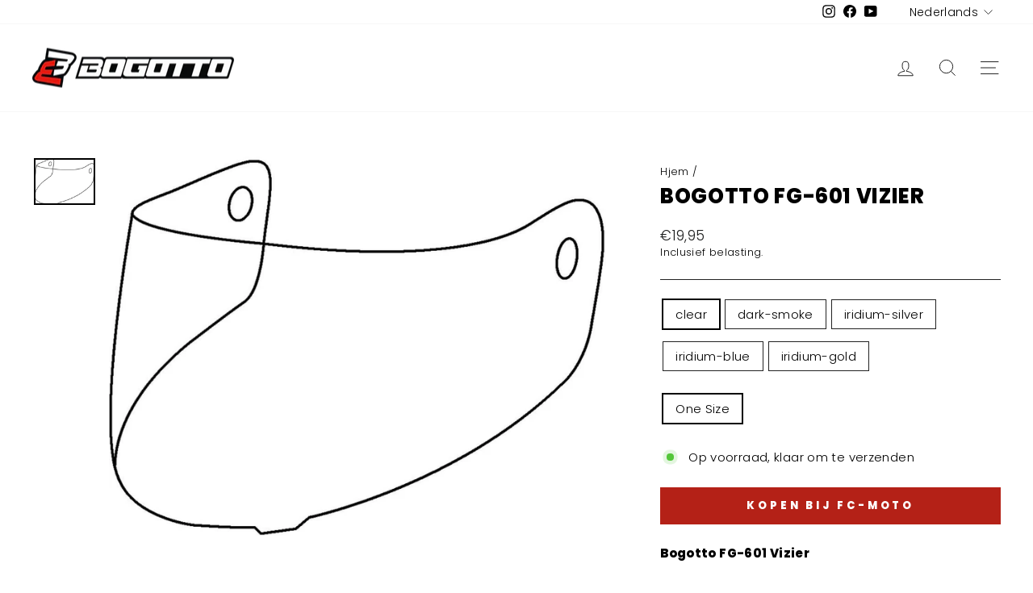

--- FILE ---
content_type: text/html; charset=utf-8
request_url: https://bogotto.eu/nl/products/bogotto-fg-601-visor
body_size: 31523
content:
<!doctype html>
<html class="no-js" lang="nl" dir="ltr">
<head>
  <meta charset="utf-8">
  <meta http-equiv="X-UA-Compatible" content="IE=edge,chrome=1">
  <meta name="viewport" content="width=device-width,initial-scale=1">
  <meta name="theme-color" content="#b42117">
  <meta name="google-site-verification" content="9F5n9DPMuQVSb5z_woOFHmruHSXgt2SFYMoWyJf9_GU" />
  
  <link rel="canonical" href="https://bogotto.eu/nl/products/bogotto-fg-601-visor">
  <link rel="preconnect" href="https://cdn.shopify.com" crossorigin>
  <link rel="preconnect" href="https://fonts.shopifycdn.com" crossorigin>
  <link rel="dns-prefetch" href="https://productreviews.shopifycdn.com">
  <link rel="dns-prefetch" href="https://ajax.googleapis.com">
  <link rel="dns-prefetch" href="https://maps.googleapis.com">
  <link rel="dns-prefetch" href="https://maps.gstatic.com"><link rel="shortcut icon" href="//bogotto.eu/cdn/shop/files/bogotto-favicon_32x32.png?v=1669728886" type="image/png" /><title>Bogotto FG-601 Vizier
</title>
<meta name="description" content="Bogotto FG-601 Vizier Als het vizier van je helm beschadigd of versleten is, heb je hier de juiste vervanging.Functies: Klaar voor Pinlock anti kras vizier vizier met snelwisselsysteemSpecificaties:Compatibiliteit: Bogotto FG-601Inhoud: 1 x Bogotto FG-601 vizier Houd er rekening mee dat productafbeeldingen verschillen."><meta property="og:site_name" content="Bogotto">
  <meta property="og:url" content="https://bogotto.eu/nl/products/bogotto-fg-601-visor">
  <meta property="og:title" content="Bogotto FG-601 Vizier">
  <meta property="og:type" content="product">
  <meta property="og:description" content="Bogotto FG-601 Vizier Als het vizier van je helm beschadigd of versleten is, heb je hier de juiste vervanging.Functies: Klaar voor Pinlock anti kras vizier vizier met snelwisselsysteemSpecificaties:Compatibiliteit: Bogotto FG-601Inhoud: 1 x Bogotto FG-601 vizier Houd er rekening mee dat productafbeeldingen verschillen."><meta property="og:image" content="http://bogotto.eu/cdn/shop/products/Visor-Clear_d9a47131-c62e-4465-854d-e696439b5c2a.jpg?v=1709637904">
    <meta property="og:image:secure_url" content="https://bogotto.eu/cdn/shop/products/Visor-Clear_d9a47131-c62e-4465-854d-e696439b5c2a.jpg?v=1709637904">
    <meta property="og:image:width" content="1080">
    <meta property="og:image:height" content="825"><meta name="twitter:site" content="@">
  <meta name="twitter:card" content="summary_large_image">
  <meta name="twitter:title" content="Bogotto FG-601 Vizier">
  <meta name="twitter:description" content="Bogotto FG-601 Vizier Als het vizier van je helm beschadigd of versleten is, heb je hier de juiste vervanging.Functies: Klaar voor Pinlock anti kras vizier vizier met snelwisselsysteemSpecificaties:Compatibiliteit: Bogotto FG-601Inhoud: 1 x Bogotto FG-601 vizier Houd er rekening mee dat productafbeeldingen verschillen.">
<style data-shopify>@font-face {
  font-family: Poppins;
  font-weight: 800;
  font-style: normal;
  font-display: swap;
  src: url("//bogotto.eu/cdn/fonts/poppins/poppins_n8.580200d05bca09e2e0c6f4c922047c227dfa8e8c.woff2") format("woff2"),
       url("//bogotto.eu/cdn/fonts/poppins/poppins_n8.f4450f472fdcbe9e829f3583ebd559988f5a3d25.woff") format("woff");
}

  @font-face {
  font-family: Poppins;
  font-weight: 300;
  font-style: normal;
  font-display: swap;
  src: url("//bogotto.eu/cdn/fonts/poppins/poppins_n3.05f58335c3209cce17da4f1f1ab324ebe2982441.woff2") format("woff2"),
       url("//bogotto.eu/cdn/fonts/poppins/poppins_n3.6971368e1f131d2c8ff8e3a44a36b577fdda3ff5.woff") format("woff");
}


  @font-face {
  font-family: Poppins;
  font-weight: 600;
  font-style: normal;
  font-display: swap;
  src: url("//bogotto.eu/cdn/fonts/poppins/poppins_n6.aa29d4918bc243723d56b59572e18228ed0786f6.woff2") format("woff2"),
       url("//bogotto.eu/cdn/fonts/poppins/poppins_n6.5f815d845fe073750885d5b7e619ee00e8111208.woff") format("woff");
}

  @font-face {
  font-family: Poppins;
  font-weight: 300;
  font-style: italic;
  font-display: swap;
  src: url("//bogotto.eu/cdn/fonts/poppins/poppins_i3.8536b4423050219f608e17f134fe9ea3b01ed890.woff2") format("woff2"),
       url("//bogotto.eu/cdn/fonts/poppins/poppins_i3.0f4433ada196bcabf726ed78f8e37e0995762f7f.woff") format("woff");
}

  @font-face {
  font-family: Poppins;
  font-weight: 600;
  font-style: italic;
  font-display: swap;
  src: url("//bogotto.eu/cdn/fonts/poppins/poppins_i6.bb8044d6203f492888d626dafda3c2999253e8e9.woff2") format("woff2"),
       url("//bogotto.eu/cdn/fonts/poppins/poppins_i6.e233dec1a61b1e7dead9f920159eda42280a02c3.woff") format("woff");
}

</style><link href="//bogotto.eu/cdn/shop/t/2/assets/theme.css?v=180064846159729896581698152230" rel="stylesheet" type="text/css" media="all" />
<style data-shopify>:root {
    --typeHeaderPrimary: Poppins;
    --typeHeaderFallback: sans-serif;
    --typeHeaderSize: 30px;
    --typeHeaderWeight: 800;
    --typeHeaderLineHeight: 1;
    --typeHeaderSpacing: 0.025em;

    --typeBasePrimary:Poppins;
    --typeBaseFallback:sans-serif;
    --typeBaseSize: 15px;
    --typeBaseWeight: 300;
    --typeBaseSpacing: 0.025em;
    --typeBaseLineHeight: 1.4;

    --typeCollectionTitle: 20px;

    --iconWeight: 2px;
    --iconLinecaps: miter;

    
      --buttonRadius: 0px;
    

    --colorGridOverlayOpacity: 0.0;
  }

  .placeholder-content {
    background-image: linear-gradient(100deg, #ffffff 40%, #f7f7f7 63%, #ffffff 79%);
  }</style><script>
    document.documentElement.className = document.documentElement.className.replace('no-js', 'js');

    window.theme = window.theme || {};
    theme.routes = {
      home: "/nl",
      cart: "/nl/cart.js",
      cartPage: "/nl/cart",
      cartAdd: "/nl/cart/add.js",
      cartChange: "/nl/cart/change.js",
      search: "/nl/search"
    };
    theme.strings = {
      soldOut: "Uitverkocht",
      unavailable: "Niet beschikbaar",
      inStockLabel: "Op voorraad, klaar om te verzenden",
      oneStockLabel: "Lage voorraad - [count] artikel over",
      otherStockLabel: "Lage voorraad - [count] artikelen over",
      willNotShipUntil: "Klaar om te verzenden op [date]",
      willBeInStockAfter: "Terug op voorraad op [date]",
      waitingForStock: "Voorraad onderweg",
      savePrice: "Bespaar [saved_amount]",
      cartEmpty: "Uw winkelwagen is momenteel leeg.\t",
      cartTermsConfirmation: "U moet akkoord gaan met de verkoopvoorwaarden om af te rekenen.\t",
      searchCollections: "Collecties",
      searchPages: "Pagina\u0026#39;s:\t",
      searchArticles: "Articles:",
      productFrom: "vanaf ",
    };
    theme.settings = {
      cartType: "drawer",
      isCustomerTemplate: false,
      moneyFormat: "€{{amount_with_comma_separator}}",
      saveType: "percent",
      productImageSize: "portrait",
      productImageCover: false,
      predictiveSearch: true,
      predictiveSearchType: "product,article,page,collection",
      predictiveSearchVendor: false,
      predictiveSearchPrice: false,
      quickView: true,
      themeName: 'Impulse',
      themeVersion: "7.1.0"
    };
  </script>

  <script>window.performance && window.performance.mark && window.performance.mark('shopify.content_for_header.start');</script><meta id="shopify-digital-wallet" name="shopify-digital-wallet" content="/68298211633/digital_wallets/dialog">
<meta name="shopify-checkout-api-token" content="d4fe96287d762f760050151ef2aa0c25">
<meta id="in-context-paypal-metadata" data-shop-id="68298211633" data-venmo-supported="false" data-environment="production" data-locale="nl_NL" data-paypal-v4="true" data-currency="EUR">
<link rel="alternate" hreflang="x-default" href="https://bogotto.eu/products/bogotto-fg-601-visor">
<link rel="alternate" hreflang="en" href="https://bogotto.eu/products/bogotto-fg-601-visor">
<link rel="alternate" hreflang="fr" href="https://bogotto.eu/fr/products/bogotto-fg-601-visor">
<link rel="alternate" hreflang="it" href="https://bogotto.eu/it/products/bogotto-fg-601-visor">
<link rel="alternate" hreflang="nl" href="https://bogotto.eu/nl/products/bogotto-fg-601-visor">
<link rel="alternate" hreflang="es" href="https://bogotto.eu/es/products/bogotto-fg-601-visor">
<link rel="alternate" hreflang="de" href="https://bogotto.eu/de/products/bogotto-fg-601-visor">
<link rel="alternate" hreflang="zh-Hans" href="https://bogotto.eu/zh/products/bogotto-fg-601-visor">
<link rel="alternate" hreflang="da" href="https://bogotto.eu/da/products/bogotto-fg-601-visor">
<link rel="alternate" hreflang="fi" href="https://bogotto.eu/fi/products/bogotto-fg-601-visor">
<link rel="alternate" hreflang="ja" href="https://bogotto.eu/ja/products/bogotto-fg-601-visor">
<link rel="alternate" hreflang="ko" href="https://bogotto.eu/ko/products/bogotto-fg-601-visor">
<link rel="alternate" hreflang="no" href="https://bogotto.eu/no/products/bogotto-fg-601-visor">
<link rel="alternate" hreflang="pl" href="https://bogotto.eu/pl/products/bogotto-fg-601-visor">
<link rel="alternate" hreflang="pt" href="https://bogotto.eu/pt/products/bogotto-fg-601-visor">
<link rel="alternate" hreflang="sv" href="https://bogotto.eu/sv/products/bogotto-fg-601-visor">
<link rel="alternate" hreflang="cs" href="https://bogotto.eu/cs/products/bogotto-fg-601-visor">
<link rel="alternate" hreflang="zh-Hans-DE" href="https://bogotto.eu/zh/products/bogotto-fg-601-visor">
<link rel="alternate" type="application/json+oembed" href="https://bogotto.eu/nl/products/bogotto-fg-601-visor.oembed">
<script async="async" src="/checkouts/internal/preloads.js?locale=nl-DE"></script>
<script id="shopify-features" type="application/json">{"accessToken":"d4fe96287d762f760050151ef2aa0c25","betas":["rich-media-storefront-analytics"],"domain":"bogotto.eu","predictiveSearch":true,"shopId":68298211633,"locale":"nl"}</script>
<script>var Shopify = Shopify || {};
Shopify.shop = "bogotto-clothing.myshopify.com";
Shopify.locale = "nl";
Shopify.currency = {"active":"EUR","rate":"1.0"};
Shopify.country = "DE";
Shopify.theme = {"name":"Impulse","id":138657268017,"schema_name":"Impulse","schema_version":"7.1.0","theme_store_id":857,"role":"main"};
Shopify.theme.handle = "null";
Shopify.theme.style = {"id":null,"handle":null};
Shopify.cdnHost = "bogotto.eu/cdn";
Shopify.routes = Shopify.routes || {};
Shopify.routes.root = "/nl/";</script>
<script type="module">!function(o){(o.Shopify=o.Shopify||{}).modules=!0}(window);</script>
<script>!function(o){function n(){var o=[];function n(){o.push(Array.prototype.slice.apply(arguments))}return n.q=o,n}var t=o.Shopify=o.Shopify||{};t.loadFeatures=n(),t.autoloadFeatures=n()}(window);</script>
<script id="shop-js-analytics" type="application/json">{"pageType":"product"}</script>
<script defer="defer" async type="module" src="//bogotto.eu/cdn/shopifycloud/shop-js/modules/v2/client.init-shop-cart-sync_CwGft62q.nl.esm.js"></script>
<script defer="defer" async type="module" src="//bogotto.eu/cdn/shopifycloud/shop-js/modules/v2/chunk.common_BAeYDmFP.esm.js"></script>
<script defer="defer" async type="module" src="//bogotto.eu/cdn/shopifycloud/shop-js/modules/v2/chunk.modal_B9qqLDBC.esm.js"></script>
<script type="module">
  await import("//bogotto.eu/cdn/shopifycloud/shop-js/modules/v2/client.init-shop-cart-sync_CwGft62q.nl.esm.js");
await import("//bogotto.eu/cdn/shopifycloud/shop-js/modules/v2/chunk.common_BAeYDmFP.esm.js");
await import("//bogotto.eu/cdn/shopifycloud/shop-js/modules/v2/chunk.modal_B9qqLDBC.esm.js");

  window.Shopify.SignInWithShop?.initShopCartSync?.({"fedCMEnabled":true,"windoidEnabled":true});

</script>
<script>(function() {
  var isLoaded = false;
  function asyncLoad() {
    if (isLoaded) return;
    isLoaded = true;
    var urls = ["https:\/\/gdprcdn.b-cdn.net\/js\/gdpr_cookie_consent.min.js?shop=bogotto-clothing.myshopify.com"];
    for (var i = 0; i < urls.length; i++) {
      var s = document.createElement('script');
      s.type = 'text/javascript';
      s.async = true;
      s.src = urls[i];
      var x = document.getElementsByTagName('script')[0];
      x.parentNode.insertBefore(s, x);
    }
  };
  if(window.attachEvent) {
    window.attachEvent('onload', asyncLoad);
  } else {
    window.addEventListener('load', asyncLoad, false);
  }
})();</script>
<script id="__st">var __st={"a":68298211633,"offset":3600,"reqid":"8d34026c-e640-4211-a808-f73a63b817f2-1769075058","pageurl":"bogotto.eu\/nl\/products\/bogotto-fg-601-visor","u":"37cceac13d2c","p":"product","rtyp":"product","rid":8450452095316};</script>
<script>window.ShopifyPaypalV4VisibilityTracking = true;</script>
<script id="captcha-bootstrap">!function(){'use strict';const t='contact',e='account',n='new_comment',o=[[t,t],['blogs',n],['comments',n],[t,'customer']],c=[[e,'customer_login'],[e,'guest_login'],[e,'recover_customer_password'],[e,'create_customer']],r=t=>t.map((([t,e])=>`form[action*='/${t}']:not([data-nocaptcha='true']) input[name='form_type'][value='${e}']`)).join(','),a=t=>()=>t?[...document.querySelectorAll(t)].map((t=>t.form)):[];function s(){const t=[...o],e=r(t);return a(e)}const i='password',u='form_key',d=['recaptcha-v3-token','g-recaptcha-response','h-captcha-response',i],f=()=>{try{return window.sessionStorage}catch{return}},m='__shopify_v',_=t=>t.elements[u];function p(t,e,n=!1){try{const o=window.sessionStorage,c=JSON.parse(o.getItem(e)),{data:r}=function(t){const{data:e,action:n}=t;return t[m]||n?{data:e,action:n}:{data:t,action:n}}(c);for(const[e,n]of Object.entries(r))t.elements[e]&&(t.elements[e].value=n);n&&o.removeItem(e)}catch(o){console.error('form repopulation failed',{error:o})}}const l='form_type',E='cptcha';function T(t){t.dataset[E]=!0}const w=window,h=w.document,L='Shopify',v='ce_forms',y='captcha';let A=!1;((t,e)=>{const n=(g='f06e6c50-85a8-45c8-87d0-21a2b65856fe',I='https://cdn.shopify.com/shopifycloud/storefront-forms-hcaptcha/ce_storefront_forms_captcha_hcaptcha.v1.5.2.iife.js',D={infoText:'Beschermd door hCaptcha',privacyText:'Privacy',termsText:'Voorwaarden'},(t,e,n)=>{const o=w[L][v],c=o.bindForm;if(c)return c(t,g,e,D).then(n);var r;o.q.push([[t,g,e,D],n]),r=I,A||(h.body.append(Object.assign(h.createElement('script'),{id:'captcha-provider',async:!0,src:r})),A=!0)});var g,I,D;w[L]=w[L]||{},w[L][v]=w[L][v]||{},w[L][v].q=[],w[L][y]=w[L][y]||{},w[L][y].protect=function(t,e){n(t,void 0,e),T(t)},Object.freeze(w[L][y]),function(t,e,n,w,h,L){const[v,y,A,g]=function(t,e,n){const i=e?o:[],u=t?c:[],d=[...i,...u],f=r(d),m=r(i),_=r(d.filter((([t,e])=>n.includes(e))));return[a(f),a(m),a(_),s()]}(w,h,L),I=t=>{const e=t.target;return e instanceof HTMLFormElement?e:e&&e.form},D=t=>v().includes(t);t.addEventListener('submit',(t=>{const e=I(t);if(!e)return;const n=D(e)&&!e.dataset.hcaptchaBound&&!e.dataset.recaptchaBound,o=_(e),c=g().includes(e)&&(!o||!o.value);(n||c)&&t.preventDefault(),c&&!n&&(function(t){try{if(!f())return;!function(t){const e=f();if(!e)return;const n=_(t);if(!n)return;const o=n.value;o&&e.removeItem(o)}(t);const e=Array.from(Array(32),(()=>Math.random().toString(36)[2])).join('');!function(t,e){_(t)||t.append(Object.assign(document.createElement('input'),{type:'hidden',name:u})),t.elements[u].value=e}(t,e),function(t,e){const n=f();if(!n)return;const o=[...t.querySelectorAll(`input[type='${i}']`)].map((({name:t})=>t)),c=[...d,...o],r={};for(const[a,s]of new FormData(t).entries())c.includes(a)||(r[a]=s);n.setItem(e,JSON.stringify({[m]:1,action:t.action,data:r}))}(t,e)}catch(e){console.error('failed to persist form',e)}}(e),e.submit())}));const S=(t,e)=>{t&&!t.dataset[E]&&(n(t,e.some((e=>e===t))),T(t))};for(const o of['focusin','change'])t.addEventListener(o,(t=>{const e=I(t);D(e)&&S(e,y())}));const B=e.get('form_key'),M=e.get(l),P=B&&M;t.addEventListener('DOMContentLoaded',(()=>{const t=y();if(P)for(const e of t)e.elements[l].value===M&&p(e,B);[...new Set([...A(),...v().filter((t=>'true'===t.dataset.shopifyCaptcha))])].forEach((e=>S(e,t)))}))}(h,new URLSearchParams(w.location.search),n,t,e,['guest_login'])})(!0,!0)}();</script>
<script integrity="sha256-4kQ18oKyAcykRKYeNunJcIwy7WH5gtpwJnB7kiuLZ1E=" data-source-attribution="shopify.loadfeatures" defer="defer" src="//bogotto.eu/cdn/shopifycloud/storefront/assets/storefront/load_feature-a0a9edcb.js" crossorigin="anonymous"></script>
<script data-source-attribution="shopify.dynamic_checkout.dynamic.init">var Shopify=Shopify||{};Shopify.PaymentButton=Shopify.PaymentButton||{isStorefrontPortableWallets:!0,init:function(){window.Shopify.PaymentButton.init=function(){};var t=document.createElement("script");t.src="https://bogotto.eu/cdn/shopifycloud/portable-wallets/latest/portable-wallets.nl.js",t.type="module",document.head.appendChild(t)}};
</script>
<script data-source-attribution="shopify.dynamic_checkout.buyer_consent">
  function portableWalletsHideBuyerConsent(e){var t=document.getElementById("shopify-buyer-consent"),n=document.getElementById("shopify-subscription-policy-button");t&&n&&(t.classList.add("hidden"),t.setAttribute("aria-hidden","true"),n.removeEventListener("click",e))}function portableWalletsShowBuyerConsent(e){var t=document.getElementById("shopify-buyer-consent"),n=document.getElementById("shopify-subscription-policy-button");t&&n&&(t.classList.remove("hidden"),t.removeAttribute("aria-hidden"),n.addEventListener("click",e))}window.Shopify?.PaymentButton&&(window.Shopify.PaymentButton.hideBuyerConsent=portableWalletsHideBuyerConsent,window.Shopify.PaymentButton.showBuyerConsent=portableWalletsShowBuyerConsent);
</script>
<script data-source-attribution="shopify.dynamic_checkout.cart.bootstrap">document.addEventListener("DOMContentLoaded",(function(){function t(){return document.querySelector("shopify-accelerated-checkout-cart, shopify-accelerated-checkout")}if(t())Shopify.PaymentButton.init();else{new MutationObserver((function(e,n){t()&&(Shopify.PaymentButton.init(),n.disconnect())})).observe(document.body,{childList:!0,subtree:!0})}}));
</script>
<link id="shopify-accelerated-checkout-styles" rel="stylesheet" media="screen" href="https://bogotto.eu/cdn/shopifycloud/portable-wallets/latest/accelerated-checkout-backwards-compat.css" crossorigin="anonymous">
<style id="shopify-accelerated-checkout-cart">
        #shopify-buyer-consent {
  margin-top: 1em;
  display: inline-block;
  width: 100%;
}

#shopify-buyer-consent.hidden {
  display: none;
}

#shopify-subscription-policy-button {
  background: none;
  border: none;
  padding: 0;
  text-decoration: underline;
  font-size: inherit;
  cursor: pointer;
}

#shopify-subscription-policy-button::before {
  box-shadow: none;
}

      </style>

<script>window.performance && window.performance.mark && window.performance.mark('shopify.content_for_header.end');</script>

  <script src="//bogotto.eu/cdn/shop/t/2/assets/vendor-scripts-v11.js" defer="defer"></script><script src="//bogotto.eu/cdn/shop/t/2/assets/theme.js?v=13862351161817530741669381581" defer="defer"></script>
<!-- BEGIN app block: shopify://apps/consentmo-gdpr/blocks/gdpr_cookie_consent/4fbe573f-a377-4fea-9801-3ee0858cae41 -->


<!-- END app block --><script src="https://cdn.shopify.com/extensions/019b97b0-6350-7631-8123-95494b086580/socialwidget-instafeed-78/assets/social-widget.min.js" type="text/javascript" defer="defer"></script>
<script src="https://cdn.shopify.com/extensions/019be4bc-5ee8-79ae-9ce9-d6b5bee0282c/consentmo-gdpr-582/assets/consentmo_cookie_consent.js" type="text/javascript" defer="defer"></script>
<link href="https://monorail-edge.shopifysvc.com" rel="dns-prefetch">
<script>(function(){if ("sendBeacon" in navigator && "performance" in window) {try {var session_token_from_headers = performance.getEntriesByType('navigation')[0].serverTiming.find(x => x.name == '_s').description;} catch {var session_token_from_headers = undefined;}var session_cookie_matches = document.cookie.match(/_shopify_s=([^;]*)/);var session_token_from_cookie = session_cookie_matches && session_cookie_matches.length === 2 ? session_cookie_matches[1] : "";var session_token = session_token_from_headers || session_token_from_cookie || "";function handle_abandonment_event(e) {var entries = performance.getEntries().filter(function(entry) {return /monorail-edge.shopifysvc.com/.test(entry.name);});if (!window.abandonment_tracked && entries.length === 0) {window.abandonment_tracked = true;var currentMs = Date.now();var navigation_start = performance.timing.navigationStart;var payload = {shop_id: 68298211633,url: window.location.href,navigation_start,duration: currentMs - navigation_start,session_token,page_type: "product"};window.navigator.sendBeacon("https://monorail-edge.shopifysvc.com/v1/produce", JSON.stringify({schema_id: "online_store_buyer_site_abandonment/1.1",payload: payload,metadata: {event_created_at_ms: currentMs,event_sent_at_ms: currentMs}}));}}window.addEventListener('pagehide', handle_abandonment_event);}}());</script>
<script id="web-pixels-manager-setup">(function e(e,d,r,n,o){if(void 0===o&&(o={}),!Boolean(null===(a=null===(i=window.Shopify)||void 0===i?void 0:i.analytics)||void 0===a?void 0:a.replayQueue)){var i,a;window.Shopify=window.Shopify||{};var t=window.Shopify;t.analytics=t.analytics||{};var s=t.analytics;s.replayQueue=[],s.publish=function(e,d,r){return s.replayQueue.push([e,d,r]),!0};try{self.performance.mark("wpm:start")}catch(e){}var l=function(){var e={modern:/Edge?\/(1{2}[4-9]|1[2-9]\d|[2-9]\d{2}|\d{4,})\.\d+(\.\d+|)|Firefox\/(1{2}[4-9]|1[2-9]\d|[2-9]\d{2}|\d{4,})\.\d+(\.\d+|)|Chrom(ium|e)\/(9{2}|\d{3,})\.\d+(\.\d+|)|(Maci|X1{2}).+ Version\/(15\.\d+|(1[6-9]|[2-9]\d|\d{3,})\.\d+)([,.]\d+|)( \(\w+\)|)( Mobile\/\w+|) Safari\/|Chrome.+OPR\/(9{2}|\d{3,})\.\d+\.\d+|(CPU[ +]OS|iPhone[ +]OS|CPU[ +]iPhone|CPU IPhone OS|CPU iPad OS)[ +]+(15[._]\d+|(1[6-9]|[2-9]\d|\d{3,})[._]\d+)([._]\d+|)|Android:?[ /-](13[3-9]|1[4-9]\d|[2-9]\d{2}|\d{4,})(\.\d+|)(\.\d+|)|Android.+Firefox\/(13[5-9]|1[4-9]\d|[2-9]\d{2}|\d{4,})\.\d+(\.\d+|)|Android.+Chrom(ium|e)\/(13[3-9]|1[4-9]\d|[2-9]\d{2}|\d{4,})\.\d+(\.\d+|)|SamsungBrowser\/([2-9]\d|\d{3,})\.\d+/,legacy:/Edge?\/(1[6-9]|[2-9]\d|\d{3,})\.\d+(\.\d+|)|Firefox\/(5[4-9]|[6-9]\d|\d{3,})\.\d+(\.\d+|)|Chrom(ium|e)\/(5[1-9]|[6-9]\d|\d{3,})\.\d+(\.\d+|)([\d.]+$|.*Safari\/(?![\d.]+ Edge\/[\d.]+$))|(Maci|X1{2}).+ Version\/(10\.\d+|(1[1-9]|[2-9]\d|\d{3,})\.\d+)([,.]\d+|)( \(\w+\)|)( Mobile\/\w+|) Safari\/|Chrome.+OPR\/(3[89]|[4-9]\d|\d{3,})\.\d+\.\d+|(CPU[ +]OS|iPhone[ +]OS|CPU[ +]iPhone|CPU IPhone OS|CPU iPad OS)[ +]+(10[._]\d+|(1[1-9]|[2-9]\d|\d{3,})[._]\d+)([._]\d+|)|Android:?[ /-](13[3-9]|1[4-9]\d|[2-9]\d{2}|\d{4,})(\.\d+|)(\.\d+|)|Mobile Safari.+OPR\/([89]\d|\d{3,})\.\d+\.\d+|Android.+Firefox\/(13[5-9]|1[4-9]\d|[2-9]\d{2}|\d{4,})\.\d+(\.\d+|)|Android.+Chrom(ium|e)\/(13[3-9]|1[4-9]\d|[2-9]\d{2}|\d{4,})\.\d+(\.\d+|)|Android.+(UC? ?Browser|UCWEB|U3)[ /]?(15\.([5-9]|\d{2,})|(1[6-9]|[2-9]\d|\d{3,})\.\d+)\.\d+|SamsungBrowser\/(5\.\d+|([6-9]|\d{2,})\.\d+)|Android.+MQ{2}Browser\/(14(\.(9|\d{2,})|)|(1[5-9]|[2-9]\d|\d{3,})(\.\d+|))(\.\d+|)|K[Aa][Ii]OS\/(3\.\d+|([4-9]|\d{2,})\.\d+)(\.\d+|)/},d=e.modern,r=e.legacy,n=navigator.userAgent;return n.match(d)?"modern":n.match(r)?"legacy":"unknown"}(),u="modern"===l?"modern":"legacy",c=(null!=n?n:{modern:"",legacy:""})[u],f=function(e){return[e.baseUrl,"/wpm","/b",e.hashVersion,"modern"===e.buildTarget?"m":"l",".js"].join("")}({baseUrl:d,hashVersion:r,buildTarget:u}),m=function(e){var d=e.version,r=e.bundleTarget,n=e.surface,o=e.pageUrl,i=e.monorailEndpoint;return{emit:function(e){var a=e.status,t=e.errorMsg,s=(new Date).getTime(),l=JSON.stringify({metadata:{event_sent_at_ms:s},events:[{schema_id:"web_pixels_manager_load/3.1",payload:{version:d,bundle_target:r,page_url:o,status:a,surface:n,error_msg:t},metadata:{event_created_at_ms:s}}]});if(!i)return console&&console.warn&&console.warn("[Web Pixels Manager] No Monorail endpoint provided, skipping logging."),!1;try{return self.navigator.sendBeacon.bind(self.navigator)(i,l)}catch(e){}var u=new XMLHttpRequest;try{return u.open("POST",i,!0),u.setRequestHeader("Content-Type","text/plain"),u.send(l),!0}catch(e){return console&&console.warn&&console.warn("[Web Pixels Manager] Got an unhandled error while logging to Monorail."),!1}}}}({version:r,bundleTarget:l,surface:e.surface,pageUrl:self.location.href,monorailEndpoint:e.monorailEndpoint});try{o.browserTarget=l,function(e){var d=e.src,r=e.async,n=void 0===r||r,o=e.onload,i=e.onerror,a=e.sri,t=e.scriptDataAttributes,s=void 0===t?{}:t,l=document.createElement("script"),u=document.querySelector("head"),c=document.querySelector("body");if(l.async=n,l.src=d,a&&(l.integrity=a,l.crossOrigin="anonymous"),s)for(var f in s)if(Object.prototype.hasOwnProperty.call(s,f))try{l.dataset[f]=s[f]}catch(e){}if(o&&l.addEventListener("load",o),i&&l.addEventListener("error",i),u)u.appendChild(l);else{if(!c)throw new Error("Did not find a head or body element to append the script");c.appendChild(l)}}({src:f,async:!0,onload:function(){if(!function(){var e,d;return Boolean(null===(d=null===(e=window.Shopify)||void 0===e?void 0:e.analytics)||void 0===d?void 0:d.initialized)}()){var d=window.webPixelsManager.init(e)||void 0;if(d){var r=window.Shopify.analytics;r.replayQueue.forEach((function(e){var r=e[0],n=e[1],o=e[2];d.publishCustomEvent(r,n,o)})),r.replayQueue=[],r.publish=d.publishCustomEvent,r.visitor=d.visitor,r.initialized=!0}}},onerror:function(){return m.emit({status:"failed",errorMsg:"".concat(f," has failed to load")})},sri:function(e){var d=/^sha384-[A-Za-z0-9+/=]+$/;return"string"==typeof e&&d.test(e)}(c)?c:"",scriptDataAttributes:o}),m.emit({status:"loading"})}catch(e){m.emit({status:"failed",errorMsg:(null==e?void 0:e.message)||"Unknown error"})}}})({shopId: 68298211633,storefrontBaseUrl: "https://bogotto.eu",extensionsBaseUrl: "https://extensions.shopifycdn.com/cdn/shopifycloud/web-pixels-manager",monorailEndpoint: "https://monorail-edge.shopifysvc.com/unstable/produce_batch",surface: "storefront-renderer",enabledBetaFlags: ["2dca8a86"],webPixelsConfigList: [{"id":"shopify-app-pixel","configuration":"{}","eventPayloadVersion":"v1","runtimeContext":"STRICT","scriptVersion":"0450","apiClientId":"shopify-pixel","type":"APP","privacyPurposes":["ANALYTICS","MARKETING"]},{"id":"shopify-custom-pixel","eventPayloadVersion":"v1","runtimeContext":"LAX","scriptVersion":"0450","apiClientId":"shopify-pixel","type":"CUSTOM","privacyPurposes":["ANALYTICS","MARKETING"]}],isMerchantRequest: false,initData: {"shop":{"name":"Bogotto","paymentSettings":{"currencyCode":"EUR"},"myshopifyDomain":"bogotto-clothing.myshopify.com","countryCode":"DE","storefrontUrl":"https:\/\/bogotto.eu\/nl"},"customer":null,"cart":null,"checkout":null,"productVariants":[{"price":{"amount":19.95,"currencyCode":"EUR"},"product":{"title":"Bogotto FG-601 Vizier","vendor":"Bogotto","id":"8450452095316","untranslatedTitle":"Bogotto FG-601 Vizier","url":"\/nl\/products\/bogotto-fg-601-visor","type":"Helmets"},"id":"46724931780948","image":{"src":"\/\/bogotto.eu\/cdn\/shop\/products\/Visor-Clear_d9a47131-c62e-4465-854d-e696439b5c2a.jpg?v=1709637904"},"sku":"Bogotto-FG-601-Visor-0001","title":"clear \/ One Size","untranslatedTitle":"clear \/ One Size"},{"price":{"amount":29.95,"currencyCode":"EUR"},"product":{"title":"Bogotto FG-601 Vizier","vendor":"Bogotto","id":"8450452095316","untranslatedTitle":"Bogotto FG-601 Vizier","url":"\/nl\/products\/bogotto-fg-601-visor","type":"Helmets"},"id":"46724931813716","image":{"src":"\/\/bogotto.eu\/cdn\/shop\/products\/Visor-Smoke.jpg?v=1709637904"},"sku":"Bogotto-FG-601-Visor-0002","title":"dark-smoke \/ One Size","untranslatedTitle":"dark-smoke \/ One Size"},{"price":{"amount":29.99,"currencyCode":"EUR"},"product":{"title":"Bogotto FG-601 Vizier","vendor":"Bogotto","id":"8450452095316","untranslatedTitle":"Bogotto FG-601 Vizier","url":"\/nl\/products\/bogotto-fg-601-visor","type":"Helmets"},"id":"46724931846484","image":{"src":"\/\/bogotto.eu\/cdn\/shop\/products\/Visor-Iridium-Silver_96156b01-eb51-4b8f-94f9-eeb88032926b.jpg?v=1709637904"},"sku":"Bogotto-FG-601-Visor-0003","title":"iridium-silver \/ One Size","untranslatedTitle":"iridium-silver \/ One Size"},{"price":{"amount":29.99,"currencyCode":"EUR"},"product":{"title":"Bogotto FG-601 Vizier","vendor":"Bogotto","id":"8450452095316","untranslatedTitle":"Bogotto FG-601 Vizier","url":"\/nl\/products\/bogotto-fg-601-visor","type":"Helmets"},"id":"46724931879252","image":{"src":"\/\/bogotto.eu\/cdn\/shop\/products\/Visor-Iridium-Blue_67e987c1-43f9-4161-b40e-2a83079bec16.jpg?v=1709637904"},"sku":"Bogotto-FG-601-Visor-0004","title":"iridium-blue \/ One Size","untranslatedTitle":"iridium-blue \/ One Size"},{"price":{"amount":29.99,"currencyCode":"EUR"},"product":{"title":"Bogotto FG-601 Vizier","vendor":"Bogotto","id":"8450452095316","untranslatedTitle":"Bogotto FG-601 Vizier","url":"\/nl\/products\/bogotto-fg-601-visor","type":"Helmets"},"id":"46724931912020","image":{"src":"\/\/bogotto.eu\/cdn\/shop\/products\/Visor-Gold.jpg?v=1709637904"},"sku":"Bogotto-FG-601-Visor-0005","title":"iridium-gold \/ One Size","untranslatedTitle":"iridium-gold \/ One Size"}],"purchasingCompany":null},},"https://bogotto.eu/cdn","fcfee988w5aeb613cpc8e4bc33m6693e112",{"modern":"","legacy":""},{"shopId":"68298211633","storefrontBaseUrl":"https:\/\/bogotto.eu","extensionBaseUrl":"https:\/\/extensions.shopifycdn.com\/cdn\/shopifycloud\/web-pixels-manager","surface":"storefront-renderer","enabledBetaFlags":"[\"2dca8a86\"]","isMerchantRequest":"false","hashVersion":"fcfee988w5aeb613cpc8e4bc33m6693e112","publish":"custom","events":"[[\"page_viewed\",{}],[\"product_viewed\",{\"productVariant\":{\"price\":{\"amount\":19.95,\"currencyCode\":\"EUR\"},\"product\":{\"title\":\"Bogotto FG-601 Vizier\",\"vendor\":\"Bogotto\",\"id\":\"8450452095316\",\"untranslatedTitle\":\"Bogotto FG-601 Vizier\",\"url\":\"\/nl\/products\/bogotto-fg-601-visor\",\"type\":\"Helmets\"},\"id\":\"46724931780948\",\"image\":{\"src\":\"\/\/bogotto.eu\/cdn\/shop\/products\/Visor-Clear_d9a47131-c62e-4465-854d-e696439b5c2a.jpg?v=1709637904\"},\"sku\":\"Bogotto-FG-601-Visor-0001\",\"title\":\"clear \/ One Size\",\"untranslatedTitle\":\"clear \/ One Size\"}}]]"});</script><script>
  window.ShopifyAnalytics = window.ShopifyAnalytics || {};
  window.ShopifyAnalytics.meta = window.ShopifyAnalytics.meta || {};
  window.ShopifyAnalytics.meta.currency = 'EUR';
  var meta = {"product":{"id":8450452095316,"gid":"gid:\/\/shopify\/Product\/8450452095316","vendor":"Bogotto","type":"Helmets","handle":"bogotto-fg-601-visor","variants":[{"id":46724931780948,"price":1995,"name":"Bogotto FG-601 Vizier - clear \/ One Size","public_title":"clear \/ One Size","sku":"Bogotto-FG-601-Visor-0001"},{"id":46724931813716,"price":2995,"name":"Bogotto FG-601 Vizier - dark-smoke \/ One Size","public_title":"dark-smoke \/ One Size","sku":"Bogotto-FG-601-Visor-0002"},{"id":46724931846484,"price":2999,"name":"Bogotto FG-601 Vizier - iridium-silver \/ One Size","public_title":"iridium-silver \/ One Size","sku":"Bogotto-FG-601-Visor-0003"},{"id":46724931879252,"price":2999,"name":"Bogotto FG-601 Vizier - iridium-blue \/ One Size","public_title":"iridium-blue \/ One Size","sku":"Bogotto-FG-601-Visor-0004"},{"id":46724931912020,"price":2999,"name":"Bogotto FG-601 Vizier - iridium-gold \/ One Size","public_title":"iridium-gold \/ One Size","sku":"Bogotto-FG-601-Visor-0005"}],"remote":false},"page":{"pageType":"product","resourceType":"product","resourceId":8450452095316,"requestId":"8d34026c-e640-4211-a808-f73a63b817f2-1769075058"}};
  for (var attr in meta) {
    window.ShopifyAnalytics.meta[attr] = meta[attr];
  }
</script>
<script class="analytics">
  (function () {
    var customDocumentWrite = function(content) {
      var jquery = null;

      if (window.jQuery) {
        jquery = window.jQuery;
      } else if (window.Checkout && window.Checkout.$) {
        jquery = window.Checkout.$;
      }

      if (jquery) {
        jquery('body').append(content);
      }
    };

    var hasLoggedConversion = function(token) {
      if (token) {
        return document.cookie.indexOf('loggedConversion=' + token) !== -1;
      }
      return false;
    }

    var setCookieIfConversion = function(token) {
      if (token) {
        var twoMonthsFromNow = new Date(Date.now());
        twoMonthsFromNow.setMonth(twoMonthsFromNow.getMonth() + 2);

        document.cookie = 'loggedConversion=' + token + '; expires=' + twoMonthsFromNow;
      }
    }

    var trekkie = window.ShopifyAnalytics.lib = window.trekkie = window.trekkie || [];
    if (trekkie.integrations) {
      return;
    }
    trekkie.methods = [
      'identify',
      'page',
      'ready',
      'track',
      'trackForm',
      'trackLink'
    ];
    trekkie.factory = function(method) {
      return function() {
        var args = Array.prototype.slice.call(arguments);
        args.unshift(method);
        trekkie.push(args);
        return trekkie;
      };
    };
    for (var i = 0; i < trekkie.methods.length; i++) {
      var key = trekkie.methods[i];
      trekkie[key] = trekkie.factory(key);
    }
    trekkie.load = function(config) {
      trekkie.config = config || {};
      trekkie.config.initialDocumentCookie = document.cookie;
      var first = document.getElementsByTagName('script')[0];
      var script = document.createElement('script');
      script.type = 'text/javascript';
      script.onerror = function(e) {
        var scriptFallback = document.createElement('script');
        scriptFallback.type = 'text/javascript';
        scriptFallback.onerror = function(error) {
                var Monorail = {
      produce: function produce(monorailDomain, schemaId, payload) {
        var currentMs = new Date().getTime();
        var event = {
          schema_id: schemaId,
          payload: payload,
          metadata: {
            event_created_at_ms: currentMs,
            event_sent_at_ms: currentMs
          }
        };
        return Monorail.sendRequest("https://" + monorailDomain + "/v1/produce", JSON.stringify(event));
      },
      sendRequest: function sendRequest(endpointUrl, payload) {
        // Try the sendBeacon API
        if (window && window.navigator && typeof window.navigator.sendBeacon === 'function' && typeof window.Blob === 'function' && !Monorail.isIos12()) {
          var blobData = new window.Blob([payload], {
            type: 'text/plain'
          });

          if (window.navigator.sendBeacon(endpointUrl, blobData)) {
            return true;
          } // sendBeacon was not successful

        } // XHR beacon

        var xhr = new XMLHttpRequest();

        try {
          xhr.open('POST', endpointUrl);
          xhr.setRequestHeader('Content-Type', 'text/plain');
          xhr.send(payload);
        } catch (e) {
          console.log(e);
        }

        return false;
      },
      isIos12: function isIos12() {
        return window.navigator.userAgent.lastIndexOf('iPhone; CPU iPhone OS 12_') !== -1 || window.navigator.userAgent.lastIndexOf('iPad; CPU OS 12_') !== -1;
      }
    };
    Monorail.produce('monorail-edge.shopifysvc.com',
      'trekkie_storefront_load_errors/1.1',
      {shop_id: 68298211633,
      theme_id: 138657268017,
      app_name: "storefront",
      context_url: window.location.href,
      source_url: "//bogotto.eu/cdn/s/trekkie.storefront.1bbfab421998800ff09850b62e84b8915387986d.min.js"});

        };
        scriptFallback.async = true;
        scriptFallback.src = '//bogotto.eu/cdn/s/trekkie.storefront.1bbfab421998800ff09850b62e84b8915387986d.min.js';
        first.parentNode.insertBefore(scriptFallback, first);
      };
      script.async = true;
      script.src = '//bogotto.eu/cdn/s/trekkie.storefront.1bbfab421998800ff09850b62e84b8915387986d.min.js';
      first.parentNode.insertBefore(script, first);
    };
    trekkie.load(
      {"Trekkie":{"appName":"storefront","development":false,"defaultAttributes":{"shopId":68298211633,"isMerchantRequest":null,"themeId":138657268017,"themeCityHash":"6967436452223880670","contentLanguage":"nl","currency":"EUR","eventMetadataId":"a5dc8b72-a7ac-40f4-8abf-40d5ee94f753"},"isServerSideCookieWritingEnabled":true,"monorailRegion":"shop_domain","enabledBetaFlags":["65f19447"]},"Session Attribution":{},"S2S":{"facebookCapiEnabled":false,"source":"trekkie-storefront-renderer","apiClientId":580111}}
    );

    var loaded = false;
    trekkie.ready(function() {
      if (loaded) return;
      loaded = true;

      window.ShopifyAnalytics.lib = window.trekkie;

      var originalDocumentWrite = document.write;
      document.write = customDocumentWrite;
      try { window.ShopifyAnalytics.merchantGoogleAnalytics.call(this); } catch(error) {};
      document.write = originalDocumentWrite;

      window.ShopifyAnalytics.lib.page(null,{"pageType":"product","resourceType":"product","resourceId":8450452095316,"requestId":"8d34026c-e640-4211-a808-f73a63b817f2-1769075058","shopifyEmitted":true});

      var match = window.location.pathname.match(/checkouts\/(.+)\/(thank_you|post_purchase)/)
      var token = match? match[1]: undefined;
      if (!hasLoggedConversion(token)) {
        setCookieIfConversion(token);
        window.ShopifyAnalytics.lib.track("Viewed Product",{"currency":"EUR","variantId":46724931780948,"productId":8450452095316,"productGid":"gid:\/\/shopify\/Product\/8450452095316","name":"Bogotto FG-601 Vizier - clear \/ One Size","price":"19.95","sku":"Bogotto-FG-601-Visor-0001","brand":"Bogotto","variant":"clear \/ One Size","category":"Helmets","nonInteraction":true,"remote":false},undefined,undefined,{"shopifyEmitted":true});
      window.ShopifyAnalytics.lib.track("monorail:\/\/trekkie_storefront_viewed_product\/1.1",{"currency":"EUR","variantId":46724931780948,"productId":8450452095316,"productGid":"gid:\/\/shopify\/Product\/8450452095316","name":"Bogotto FG-601 Vizier - clear \/ One Size","price":"19.95","sku":"Bogotto-FG-601-Visor-0001","brand":"Bogotto","variant":"clear \/ One Size","category":"Helmets","nonInteraction":true,"remote":false,"referer":"https:\/\/bogotto.eu\/nl\/products\/bogotto-fg-601-visor"});
      }
    });


        var eventsListenerScript = document.createElement('script');
        eventsListenerScript.async = true;
        eventsListenerScript.src = "//bogotto.eu/cdn/shopifycloud/storefront/assets/shop_events_listener-3da45d37.js";
        document.getElementsByTagName('head')[0].appendChild(eventsListenerScript);

})();</script>
<script
  defer
  src="https://bogotto.eu/cdn/shopifycloud/perf-kit/shopify-perf-kit-3.0.4.min.js"
  data-application="storefront-renderer"
  data-shop-id="68298211633"
  data-render-region="gcp-us-east1"
  data-page-type="product"
  data-theme-instance-id="138657268017"
  data-theme-name="Impulse"
  data-theme-version="7.1.0"
  data-monorail-region="shop_domain"
  data-resource-timing-sampling-rate="10"
  data-shs="true"
  data-shs-beacon="true"
  data-shs-export-with-fetch="true"
  data-shs-logs-sample-rate="1"
  data-shs-beacon-endpoint="https://bogotto.eu/api/collect"
></script>
</head>

<body class="template-product" data-center-text="true" data-button_style="square" data-type_header_capitalize="true" data-type_headers_align_text="false" data-type_product_capitalize="false" data-swatch_style="round" >

  <a class="in-page-link visually-hidden skip-link" href="#MainContent">Gå til indhold	</a>

  <div id="PageContainer" class="page-container">
    <div class="transition-body"><div id="shopify-section-header" class="shopify-section">

<div id="NavDrawer" class="drawer drawer--right">
  <div class="drawer__contents">
    <div class="drawer__fixed-header">
      <div class="drawer__header appear-animation appear-delay-1">
        <div class="h2 drawer__title"></div>
        <div class="drawer__close">
          <button type="button" class="drawer__close-button js-drawer-close">
            <svg aria-hidden="true" focusable="false" role="presentation" class="icon icon-close" viewBox="0 0 64 64"><path d="M19 17.61l27.12 27.13m0-27.12L19 44.74"/></svg>
            <span class="icon__fallback-text">Sluit menu	</span>
          </button>
        </div>
      </div>
    </div>
    <div class="drawer__scrollable">
      <ul class="mobile-nav" role="navigation" aria-label="Primary"><li class="mobile-nav__item appear-animation appear-delay-2"><a href="/nl/collections/leren-pakken" class="mobile-nav__link mobile-nav__link--top-level">Leather Suits</a></li><li class="mobile-nav__item appear-animation appear-delay-3"><a href="/nl/collections/jassen" class="mobile-nav__link mobile-nav__link--top-level">Jackets</a></li><li class="mobile-nav__item appear-animation appear-delay-4"><a href="/nl/collections/handschoenen" class="mobile-nav__link mobile-nav__link--top-level">Gloves</a></li><li class="mobile-nav__item appear-animation appear-delay-5"><a href="/nl/collections/broek" class="mobile-nav__link mobile-nav__link--top-level">Pants</a></li><li class="mobile-nav__item appear-animation appear-delay-6"><a href="/nl/collections/goggles" class="mobile-nav__link mobile-nav__link--top-level">Goggles</a></li><li class="mobile-nav__item appear-animation appear-delay-7"><a href="/nl/collections/beschermers" class="mobile-nav__link mobile-nav__link--top-level">Protectors</a></li><li class="mobile-nav__item appear-animation appear-delay-8"><a href="/nl/collections/helmen" class="mobile-nav__link mobile-nav__link--top-level">Helmets</a></li><li class="mobile-nav__item appear-animation appear-delay-9"><a href="/nl/collections/laarzen" class="mobile-nav__link mobile-nav__link--top-level">Boots</a></li><li class="mobile-nav__item appear-animation appear-delay-10"><div class="mobile-nav__has-sublist"><a href="/nl/collections/accessories"
                    class="mobile-nav__link mobile-nav__link--top-level"
                    id="Label-nl-collections-accessories9"
                    >
                    Accessories
                  </a>
                  <div class="mobile-nav__toggle">
                    <button type="button"
                      aria-controls="Linklist-nl-collections-accessories9"
                      aria-labelledby="Label-nl-collections-accessories9"
                      class="collapsible-trigger collapsible--auto-height"><span class="collapsible-trigger__icon collapsible-trigger__icon--open" role="presentation">
  <svg aria-hidden="true" focusable="false" role="presentation" class="icon icon--wide icon-chevron-down" viewBox="0 0 28 16"><path d="M1.57 1.59l12.76 12.77L27.1 1.59" stroke-width="2" stroke="#000" fill="none" fill-rule="evenodd"/></svg>
</span>
</button>
                  </div></div><div id="Linklist-nl-collections-accessories9"
                class="mobile-nav__sublist collapsible-content collapsible-content--all"
                >
                <div class="collapsible-content__inner">
                  <ul class="mobile-nav__sublist"><li class="mobile-nav__item">
                        <div class="mobile-nav__child-item"><a href="/nl/collections/vizieren"
                              class="mobile-nav__link"
                              id="Sublabel-nl-collections-vizieren1"
                              >
                              Visors
                            </a></div></li><li class="mobile-nav__item">
                        <div class="mobile-nav__child-item"><a href="/nl/collections/bags"
                              class="mobile-nav__link"
                              id="Sublabel-nl-collections-bags2"
                              >
                              Bags
                            </a></div></li></ul>
                </div>
              </div></li><li class="mobile-nav__item mobile-nav__item--secondary">
            <div class="grid"><div class="grid__item one-half appear-animation appear-delay-11">
                  <a href="/nl/account" class="mobile-nav__link">Inloggen
</a>
                </div></div>
          </li></ul><ul class="mobile-nav__social appear-animation appear-delay-12"><li class="mobile-nav__social-item">
            <a target="_blank" rel="noopener" href="https://instagram.com/bogotto_official" title="Bogotto op Instagram">
              <svg aria-hidden="true" focusable="false" role="presentation" class="icon icon-instagram" viewBox="0 0 32 32"><path fill="#444" d="M16 3.094c4.206 0 4.7.019 6.363.094 1.538.069 2.369.325 2.925.544.738.287 1.262.625 1.813 1.175s.894 1.075 1.175 1.813c.212.556.475 1.387.544 2.925.075 1.662.094 2.156.094 6.363s-.019 4.7-.094 6.363c-.069 1.538-.325 2.369-.544 2.925-.288.738-.625 1.262-1.175 1.813s-1.075.894-1.813 1.175c-.556.212-1.387.475-2.925.544-1.663.075-2.156.094-6.363.094s-4.7-.019-6.363-.094c-1.537-.069-2.369-.325-2.925-.544-.737-.288-1.263-.625-1.813-1.175s-.894-1.075-1.175-1.813c-.212-.556-.475-1.387-.544-2.925-.075-1.663-.094-2.156-.094-6.363s.019-4.7.094-6.363c.069-1.537.325-2.369.544-2.925.287-.737.625-1.263 1.175-1.813s1.075-.894 1.813-1.175c.556-.212 1.388-.475 2.925-.544 1.662-.081 2.156-.094 6.363-.094zm0-2.838c-4.275 0-4.813.019-6.494.094-1.675.075-2.819.344-3.819.731-1.037.4-1.913.944-2.788 1.819S1.486 4.656 1.08 5.688c-.387 1-.656 2.144-.731 3.825-.075 1.675-.094 2.213-.094 6.488s.019 4.813.094 6.494c.075 1.675.344 2.819.731 3.825.4 1.038.944 1.913 1.819 2.788s1.756 1.413 2.788 1.819c1 .387 2.144.656 3.825.731s2.213.094 6.494.094 4.813-.019 6.494-.094c1.675-.075 2.819-.344 3.825-.731 1.038-.4 1.913-.944 2.788-1.819s1.413-1.756 1.819-2.788c.387-1 .656-2.144.731-3.825s.094-2.212.094-6.494-.019-4.813-.094-6.494c-.075-1.675-.344-2.819-.731-3.825-.4-1.038-.944-1.913-1.819-2.788s-1.756-1.413-2.788-1.819c-1-.387-2.144-.656-3.825-.731C20.812.275 20.275.256 16 .256z"/><path fill="#444" d="M16 7.912a8.088 8.088 0 0 0 0 16.175c4.463 0 8.087-3.625 8.087-8.088s-3.625-8.088-8.088-8.088zm0 13.338a5.25 5.25 0 1 1 0-10.5 5.25 5.25 0 1 1 0 10.5zM26.294 7.594a1.887 1.887 0 1 1-3.774.002 1.887 1.887 0 0 1 3.774-.003z"/></svg>
              <span class="icon__fallback-text">Instagram</span>
            </a>
          </li><li class="mobile-nav__social-item">
            <a target="_blank" rel="noopener" href="https://www.facebook.com/bogottoofficial/" title="Bogotto op Facebook">
              <svg aria-hidden="true" focusable="false" role="presentation" class="icon icon-facebook" viewBox="0 0 14222 14222"><path d="M14222 7112c0 3549.352-2600.418 6491.344-6000 7024.72V9168h1657l315-2056H8222V5778c0-562 275-1111 1159-1111h897V2917s-814-139-1592-139c-1624 0-2686 984-2686 2767v1567H4194v2056h1806v4968.72C2600.418 13603.344 0 10661.352 0 7112 0 3184.703 3183.703 1 7111 1s7111 3183.703 7111 7111zm-8222 7025c362 57 733 86 1111 86-377.945 0-749.003-29.485-1111-86.28zm2222 0v-.28a7107.458 7107.458 0 0 1-167.717 24.267A7407.158 7407.158 0 0 0 8222 14137zm-167.717 23.987C7745.664 14201.89 7430.797 14223 7111 14223c319.843 0 634.675-21.479 943.283-62.013z"/></svg>
              <span class="icon__fallback-text">Facebook</span>
            </a>
          </li><li class="mobile-nav__social-item">
            <a target="_blank" rel="noopener" href="https://www.youtube.com/@FCMotoTV" title="Bogotto op YouTube">
              <svg aria-hidden="true" focusable="false" role="presentation" class="icon icon-youtube" viewBox="0 0 21 20"><path fill="#444" d="M-.196 15.803q0 1.23.812 2.092t1.977.861h14.946q1.165 0 1.977-.861t.812-2.092V3.909q0-1.23-.82-2.116T17.539.907H2.593q-1.148 0-1.969.886t-.82 2.116v11.894zm7.465-2.149V6.058q0-.115.066-.18.049-.016.082-.016l.082.016 7.153 3.806q.066.066.066.164 0 .066-.066.131l-7.153 3.806q-.033.033-.066.033-.066 0-.098-.033-.066-.066-.066-.131z"/></svg>
              <span class="icon__fallback-text">YouTube</span>
            </a>
          </li></ul>
    </div>
  </div>
</div>
<div id="CartDrawer" class="drawer drawer--right">
    <form id="CartDrawerForm" action="/nl/cart" method="post" novalidate class="drawer__contents">
      <div class="drawer__fixed-header">
        <div class="drawer__header appear-animation appear-delay-1">
          <div class="h2 drawer__title">Winkelwagen</div>
          <div class="drawer__close">
            <button type="button" class="drawer__close-button js-drawer-close">
              <svg aria-hidden="true" focusable="false" role="presentation" class="icon icon-close" viewBox="0 0 64 64"><path d="M19 17.61l27.12 27.13m0-27.12L19 44.74"/></svg>
              <span class="icon__fallback-text">Close cart</span>
            </button>
          </div>
        </div>
      </div>

      <div class="drawer__inner">
        <div class="drawer__scrollable">
          <div data-products class="appear-animation appear-delay-2"></div>

          
        </div>

        <div class="drawer__footer appear-animation appear-delay-4">
          <div data-discounts>
            
          </div>

          <div class="cart__item-sub cart__item-row">
            <div class="ajaxcart__subtotal">Subtotaal</div>
            <div data-subtotal>€0,00</div>
          </div>

          <div class="cart__item-row text-center">
            <small>
              Verzending, belastingen en kortingscodes worden berekend bij het afrekenen.	<br />
            </small>
          </div>

          

          <div class="cart__checkout-wrapper">
            <button type="submit" name="checkout" data-terms-required="false" class="btn cart__checkout">
              Afrekenen	
            </button>

            
          </div>
        </div>
      </div>

      <div class="drawer__cart-empty appear-animation appear-delay-2">
        <div class="drawer__scrollable">
          Uw winkelwagen is momenteel leeg.	
        </div>
      </div>
    </form>
  </div><style>
  .site-nav__link,
  .site-nav__dropdown-link:not(.site-nav__dropdown-link--top-level) {
    font-size: 14px;
  }
  
    .site-nav__link, .mobile-nav__link--top-level {
      text-transform: uppercase;
      letter-spacing: 0.2em;
    }
    .mobile-nav__link--top-level {
      font-size: 1.1em;
    }
  

  

  
.site-header {
      box-shadow: 0 0 1px rgba(0,0,0,0.2);
    }

    .toolbar + .header-sticky-wrapper .site-header {
      border-top: 0;
    }</style>

<div data-section-id="header" data-section-type="header">
<div class="toolbar small--hide">
  <div class="page-width">
    <div class="toolbar__content"><div class="toolbar__item">
          <ul class="no-bullets social-icons inline-list toolbar__social"><li>
      <a target="_blank" rel="noopener" href="https://instagram.com/bogotto_official" title="Bogotto op Instagram">
        <svg aria-hidden="true" focusable="false" role="presentation" class="icon icon-instagram" viewBox="0 0 32 32"><path fill="#444" d="M16 3.094c4.206 0 4.7.019 6.363.094 1.538.069 2.369.325 2.925.544.738.287 1.262.625 1.813 1.175s.894 1.075 1.175 1.813c.212.556.475 1.387.544 2.925.075 1.662.094 2.156.094 6.363s-.019 4.7-.094 6.363c-.069 1.538-.325 2.369-.544 2.925-.288.738-.625 1.262-1.175 1.813s-1.075.894-1.813 1.175c-.556.212-1.387.475-2.925.544-1.663.075-2.156.094-6.363.094s-4.7-.019-6.363-.094c-1.537-.069-2.369-.325-2.925-.544-.737-.288-1.263-.625-1.813-1.175s-.894-1.075-1.175-1.813c-.212-.556-.475-1.387-.544-2.925-.075-1.663-.094-2.156-.094-6.363s.019-4.7.094-6.363c.069-1.537.325-2.369.544-2.925.287-.737.625-1.263 1.175-1.813s1.075-.894 1.813-1.175c.556-.212 1.388-.475 2.925-.544 1.662-.081 2.156-.094 6.363-.094zm0-2.838c-4.275 0-4.813.019-6.494.094-1.675.075-2.819.344-3.819.731-1.037.4-1.913.944-2.788 1.819S1.486 4.656 1.08 5.688c-.387 1-.656 2.144-.731 3.825-.075 1.675-.094 2.213-.094 6.488s.019 4.813.094 6.494c.075 1.675.344 2.819.731 3.825.4 1.038.944 1.913 1.819 2.788s1.756 1.413 2.788 1.819c1 .387 2.144.656 3.825.731s2.213.094 6.494.094 4.813-.019 6.494-.094c1.675-.075 2.819-.344 3.825-.731 1.038-.4 1.913-.944 2.788-1.819s1.413-1.756 1.819-2.788c.387-1 .656-2.144.731-3.825s.094-2.212.094-6.494-.019-4.813-.094-6.494c-.075-1.675-.344-2.819-.731-3.825-.4-1.038-.944-1.913-1.819-2.788s-1.756-1.413-2.788-1.819c-1-.387-2.144-.656-3.825-.731C20.812.275 20.275.256 16 .256z"/><path fill="#444" d="M16 7.912a8.088 8.088 0 0 0 0 16.175c4.463 0 8.087-3.625 8.087-8.088s-3.625-8.088-8.088-8.088zm0 13.338a5.25 5.25 0 1 1 0-10.5 5.25 5.25 0 1 1 0 10.5zM26.294 7.594a1.887 1.887 0 1 1-3.774.002 1.887 1.887 0 0 1 3.774-.003z"/></svg>
        <span class="icon__fallback-text">Instagram</span>
      </a>
    </li><li>
      <a target="_blank" rel="noopener" href="https://www.facebook.com/bogottoofficial/" title="Bogotto op Facebook">
        <svg aria-hidden="true" focusable="false" role="presentation" class="icon icon-facebook" viewBox="0 0 14222 14222"><path d="M14222 7112c0 3549.352-2600.418 6491.344-6000 7024.72V9168h1657l315-2056H8222V5778c0-562 275-1111 1159-1111h897V2917s-814-139-1592-139c-1624 0-2686 984-2686 2767v1567H4194v2056h1806v4968.72C2600.418 13603.344 0 10661.352 0 7112 0 3184.703 3183.703 1 7111 1s7111 3183.703 7111 7111zm-8222 7025c362 57 733 86 1111 86-377.945 0-749.003-29.485-1111-86.28zm2222 0v-.28a7107.458 7107.458 0 0 1-167.717 24.267A7407.158 7407.158 0 0 0 8222 14137zm-167.717 23.987C7745.664 14201.89 7430.797 14223 7111 14223c319.843 0 634.675-21.479 943.283-62.013z"/></svg>
        <span class="icon__fallback-text">Facebook</span>
      </a>
    </li><li>
      <a target="_blank" rel="noopener" href="https://www.youtube.com/@FCMotoTV" title="Bogotto op YouTube">
        <svg aria-hidden="true" focusable="false" role="presentation" class="icon icon-youtube" viewBox="0 0 21 20"><path fill="#444" d="M-.196 15.803q0 1.23.812 2.092t1.977.861h14.946q1.165 0 1.977-.861t.812-2.092V3.909q0-1.23-.82-2.116T17.539.907H2.593q-1.148 0-1.969.886t-.82 2.116v11.894zm7.465-2.149V6.058q0-.115.066-.18.049-.016.082-.016l.082.016 7.153 3.806q.066.066.066.164 0 .066-.066.131l-7.153 3.806q-.033.033-.066.033-.066 0-.098-.033-.066-.066-.066-.131z"/></svg>
        <span class="icon__fallback-text">YouTube</span>
      </a>
    </li></ul>

        </div><div class="toolbar__item"><form method="post" action="/nl/localization" id="localization_formtoolbar" accept-charset="UTF-8" class="multi-selectors" enctype="multipart/form-data" data-disclosure-form=""><input type="hidden" name="form_type" value="localization" /><input type="hidden" name="utf8" value="✓" /><input type="hidden" name="_method" value="put" /><input type="hidden" name="return_to" value="/nl/products/bogotto-fg-601-visor" /><div class="multi-selectors__item">
      <h2 class="visually-hidden" id="LangHeading-toolbar">
        Taal
      </h2>

      <div class="disclosure" data-disclosure-locale>
        <button type="button" class="faux-select disclosure__toggle" aria-expanded="false" aria-controls="LangList-toolbar" aria-describedby="LangHeading-toolbar" data-disclosure-toggle>
          <span class="disclosure-list__label">
            Nederlands
          </span>
          <svg aria-hidden="true" focusable="false" role="presentation" class="icon icon--wide icon-chevron-down" viewBox="0 0 28 16"><path d="M1.57 1.59l12.76 12.77L27.1 1.59" stroke-width="2" stroke="#000" fill="none" fill-rule="evenodd"/></svg>
        </button>
        <ul id="LangList-toolbar" class="disclosure-list disclosure-list--down disclosure-list--left" data-disclosure-list><li class="disclosure-list__item">
              <a class="disclosure-list__option" href="#" lang="en" data-value="en" data-disclosure-option>
                <span class="disclosure-list__label">
                  English
                </span>
              </a>
            </li><li class="disclosure-list__item">
              <a class="disclosure-list__option" href="#" lang="fr" data-value="fr" data-disclosure-option>
                <span class="disclosure-list__label">
                  Français
                </span>
              </a>
            </li><li class="disclosure-list__item">
              <a class="disclosure-list__option" href="#" lang="it" data-value="it" data-disclosure-option>
                <span class="disclosure-list__label">
                  Italiano
                </span>
              </a>
            </li><li class="disclosure-list__item disclosure-list__item--current">
              <a class="disclosure-list__option" href="#" lang="nl" aria-current="true" data-value="nl" data-disclosure-option>
                <span class="disclosure-list__label">
                  Nederlands
                </span>
              </a>
            </li><li class="disclosure-list__item">
              <a class="disclosure-list__option" href="#" lang="es" data-value="es" data-disclosure-option>
                <span class="disclosure-list__label">
                  Español
                </span>
              </a>
            </li><li class="disclosure-list__item">
              <a class="disclosure-list__option" href="#" lang="de" data-value="de" data-disclosure-option>
                <span class="disclosure-list__label">
                  Deutsch
                </span>
              </a>
            </li><li class="disclosure-list__item">
              <a class="disclosure-list__option" href="#" lang="zh-CN" data-value="zh-CN" data-disclosure-option>
                <span class="disclosure-list__label">
                  简体中文
                </span>
              </a>
            </li><li class="disclosure-list__item">
              <a class="disclosure-list__option" href="#" lang="da" data-value="da" data-disclosure-option>
                <span class="disclosure-list__label">
                  Dansk
                </span>
              </a>
            </li><li class="disclosure-list__item">
              <a class="disclosure-list__option" href="#" lang="fi" data-value="fi" data-disclosure-option>
                <span class="disclosure-list__label">
                  Suomi
                </span>
              </a>
            </li><li class="disclosure-list__item">
              <a class="disclosure-list__option" href="#" lang="ja" data-value="ja" data-disclosure-option>
                <span class="disclosure-list__label">
                  日本語
                </span>
              </a>
            </li><li class="disclosure-list__item">
              <a class="disclosure-list__option" href="#" lang="ko" data-value="ko" data-disclosure-option>
                <span class="disclosure-list__label">
                  한국어
                </span>
              </a>
            </li><li class="disclosure-list__item">
              <a class="disclosure-list__option" href="#" lang="no" data-value="no" data-disclosure-option>
                <span class="disclosure-list__label">
                  Norsk
                </span>
              </a>
            </li><li class="disclosure-list__item">
              <a class="disclosure-list__option" href="#" lang="pl" data-value="pl" data-disclosure-option>
                <span class="disclosure-list__label">
                  Polski
                </span>
              </a>
            </li><li class="disclosure-list__item">
              <a class="disclosure-list__option" href="#" lang="pt-PT" data-value="pt-PT" data-disclosure-option>
                <span class="disclosure-list__label">
                  Português (portugal)
                </span>
              </a>
            </li><li class="disclosure-list__item">
              <a class="disclosure-list__option" href="#" lang="sv" data-value="sv" data-disclosure-option>
                <span class="disclosure-list__label">
                  Svenska
                </span>
              </a>
            </li><li class="disclosure-list__item">
              <a class="disclosure-list__option" href="#" lang="cs" data-value="cs" data-disclosure-option>
                <span class="disclosure-list__label">
                  Čeština
                </span>
              </a>
            </li></ul>
        <input type="hidden" name="locale_code" id="LocaleSelector-toolbar" value="nl" data-disclosure-input/>
      </div>
    </div></form></div></div>

  </div>
</div>
<div class="header-sticky-wrapper">
    <div id="HeaderWrapper" class="header-wrapper"><header
        id="SiteHeader"
        class="site-header"
        data-sticky="true"
        data-overlay="false">
        <div class="page-width">
          <div
            class="header-layout header-layout--left-drawer"
            data-logo-align="left"><div class="header-item header-item--logo"><style data-shopify>.header-item--logo,
    .header-layout--left-center .header-item--logo,
    .header-layout--left-center .header-item--icons {
      -webkit-box-flex: 0 1 180px;
      -ms-flex: 0 1 180px;
      flex: 0 1 180px;
    }

    @media only screen and (min-width: 769px) {
      .header-item--logo,
      .header-layout--left-center .header-item--logo,
      .header-layout--left-center .header-item--icons {
        -webkit-box-flex: 0 0 250px;
        -ms-flex: 0 0 250px;
        flex: 0 0 250px;
      }
    }

    .site-header__logo a {
      width: 180px;
    }
    .is-light .site-header__logo .logo--inverted {
      width: 180px;
    }
    @media only screen and (min-width: 769px) {
      .site-header__logo a {
        width: 250px;
      }

      .is-light .site-header__logo .logo--inverted {
        width: 250px;
      }
    }</style><div class="h1 site-header__logo" itemscope itemtype="http://schema.org/Organization" >
      <a
        href="/nl"
        itemprop="url"
        class="site-header__logo-link"
        style="padding-top: 19.443155452436194%">
        <img
          class="small--hide"
          src="//bogotto.eu/cdn/shop/files/bogotto-logo_250x.png?v=1669719505"
          srcset="//bogotto.eu/cdn/shop/files/bogotto-logo_250x.png?v=1669719505 1x, //bogotto.eu/cdn/shop/files/bogotto-logo_250x@2x.png?v=1669719505 2x"
          alt="Bogotto"
          itemprop="logo">
        <img
          class="medium-up--hide"
          src="//bogotto.eu/cdn/shop/files/bogotto-logo_180x.png?v=1669719505"
          srcset="//bogotto.eu/cdn/shop/files/bogotto-logo_180x.png?v=1669719505 1x, //bogotto.eu/cdn/shop/files/bogotto-logo_180x@2x.png?v=1669719505 2x"
          alt="Bogotto">
      </a></div></div><div class="header-item header-item--icons"><div class="site-nav">
  <div class="site-nav__icons"><a class="site-nav__link site-nav__link--icon small--hide" href="/nl/account">
        <svg aria-hidden="true" focusable="false" role="presentation" class="icon icon-user" viewBox="0 0 64 64"><path d="M35 39.84v-2.53c3.3-1.91 6-6.66 6-11.41 0-7.63 0-13.82-9-13.82s-9 6.19-9 13.82c0 4.75 2.7 9.51 6 11.41v2.53c-10.18.85-18 6-18 12.16h42c0-6.19-7.82-11.31-18-12.16z"/></svg>
        <span class="icon__fallback-text">Inloggen
</span>
      </a><a href="/nl/search" class="site-nav__link site-nav__link--icon js-search-header">
        <svg aria-hidden="true" focusable="false" role="presentation" class="icon icon-search" viewBox="0 0 64 64"><path d="M47.16 28.58A18.58 18.58 0 1 1 28.58 10a18.58 18.58 0 0 1 18.58 18.58zM54 54L41.94 42"/></svg>
        <span class="icon__fallback-text">Zoeken</span>
      </a><button
        type="button"
        class="site-nav__link site-nav__link--icon js-drawer-open-nav"
        aria-controls="NavDrawer">
        <svg aria-hidden="true" focusable="false" role="presentation" class="icon icon-hamburger" viewBox="0 0 64 64"><path d="M7 15h51M7 32h43M7 49h51"/></svg>
        <span class="icon__fallback-text">Site-navigatie	</span>
      </button><a href="/nl/cart" class="hide site-nav__link site-nav__link--icon js-drawer-open-cart" aria-controls="CartDrawer" data-icon="bag-minimal">
      <span class="cart-link"><svg aria-hidden="true" focusable="false" role="presentation" class="icon icon-bag-minimal" viewBox="0 0 64 64"><path stroke="null" id="svg_4" fill-opacity="null" stroke-opacity="null" fill="null" d="M11.375 17.863h41.25v36.75h-41.25z"/><path stroke="null" id="svg_2" d="M22.25 18c0-7.105 4.35-9 9.75-9s9.75 1.895 9.75 9"/></svg><span class="icon__fallback-text">Winkelwagen</span>
        <span class="cart-link__bubble"></span>
      </span>
    </a>
  </div>
</div>
</div>
          </div></div>
        <div class="site-header__search-container">
          <div class="site-header__search">
            <div class="page-width">
              <form action="/nl/search" method="get" role="search"
                id="HeaderSearchForm"
                class="site-header__search-form">
                <input type="hidden" name="type" value="product,article,page,collection">
                <input type="hidden" name="options[prefix]" value="last">
                <label for="search-icon" class="hidden-label">Zoeken</label>
                <label for="SearchClose" class="hidden-label">"Luk (esc)\t"</label>
                <button type="submit" id="search-icon" class="text-link site-header__search-btn site-header__search-btn--submit">
                  <svg aria-hidden="true" focusable="false" role="presentation" class="icon icon-search" viewBox="0 0 64 64"><path d="M47.16 28.58A18.58 18.58 0 1 1 28.58 10a18.58 18.58 0 0 1 18.58 18.58zM54 54L41.94 42"/></svg>
                  <span class="icon__fallback-text">Zoeken</span>
                </button>
                <input type="search" name="q" value="" placeholder="Zoek in onze winkel	" class="site-header__search-input" aria-label="Zoek in onze winkel	">
              </form>
              <button type="button" id="SearchClose" class="js-search-header-close text-link site-header__search-btn">
                <svg aria-hidden="true" focusable="false" role="presentation" class="icon icon-close" viewBox="0 0 64 64"><path d="M19 17.61l27.12 27.13m0-27.12L19 44.74"/></svg>
                <span class="icon__fallback-text">"Luk (esc)\t"</span>
              </button>
            </div>
          </div><div id="PredictiveWrapper" class="predictive-results hide" data-image-size="square">
              <div class="page-width">
                <div id="PredictiveResults" class="predictive-result__layout"></div>
                <div class="text-center predictive-results__footer">
                  <button type="button" class="btn btn--small" data-predictive-search-button>
                    <small>
                      Bekijk meer	
                    </small>
                  </button>
                </div>
              </div>
            </div></div>
      </header>
    </div>
  </div></div>


</div><div id="shopify-section-newsletter-popup" class="shopify-section index-section--hidden">


</div><div id="shopify-section-age-verification-popup" class="shopify-section"><age-verification-popup
  id="AgeVerificationPopup-age-verification-popup"
  class="
    age-verification-popup modal modal--square modal--mobile-friendly
    
      age-verification-popup--image-false
    
  "
  data-enabled="false"
  data-test-mode="false"
  data-section-id="age-verification-popup"
>
  

  <div class="modal__inner">
    <div class="modal__centered">
      <div
        class="
          modal__centered-content modal__centered-content--padded
        "
        >
        <div class="age-verification-popup__content-wrapper">
          <div
            class="age-verification-popup__content age-verification-popup__content--active"
            data-age-verification-popup-content
          >
            
              <h2>Confirm your age</h2>
            
            
              <div class="rte">
                <div class="enlarge-text"><p>Are you 18 years old or older?</p></div>
              </div>
            
            
              <div class="age-verification-popup__btns-wrapper">
            
              
                <button
                  class="btn btn--secondary"
                  data-age-verification-popup-decline-button
                >
                  No I'm not
                </button>
              
              
                <button
                  class="btn"
                  data-age-verification-popup-exit-button
                >
                  Yes I am
                </button>
              
            
              </div>
            
          </div>
          <div
            class="age-verification-popup__decline-content age-verification-popup__decline-content--inactive"
            data-age-verification-popup-decline-content
          >
            
              <h2>Come back when you're older</h2>
            
            
              <div class="rte">
                <div class="enlarge-text"><p>Sorry, the content of this store can't be seen by a younger audience. Come back when you're older.</p></div>
              </div>
            
            
              <button
                class="btn btn--secondary"
                data-age-verification-popup-return-button
              >
                Oops, I entered incorrectly
              </button>
            
          </div>
        </div>
      </div>
    </div>
  </div>
</age-verification-popup>



</div><main class="main-content" id="MainContent">
        <div id="shopify-section-template--17018389987633__main" class="shopify-section"><div id="ProductSection-template--17018389987633__main-8450452095316"
  class="product-section"
  data-section-id="template--17018389987633__main"
  data-product-id="8450452095316"
  data-section-type="product"
  data-product-handle="bogotto-fg-601-visor"
  data-product-title="Bogotto FG-601 Vizier"
  data-product-url="/nl/products/bogotto-fg-601-visor"
  data-aspect-ratio="76.3888888888889"
  data-img-url="//bogotto.eu/cdn/shop/products/Visor-Clear_d9a47131-c62e-4465-854d-e696439b5c2a_{width}x.jpg?v=1709637904"
  
    data-history="true"
  
  data-modal="false"><script type="application/ld+json">
  {
    "@context": "http://schema.org",
    "@type": "Product",
    "offers": [{
          "@type" : "Offer","sku": "Bogotto-FG-601-Visor-0001","availability" : "http://schema.org/InStock",
          "price" : 19.95,
          "priceCurrency" : "EUR",
          "priceValidUntil": "2026-02-01",
          "url" : "https:\/\/bogotto.eu\/nl\/products\/bogotto-fg-601-visor?variant=46724931780948"
        },
{
          "@type" : "Offer","sku": "Bogotto-FG-601-Visor-0002","availability" : "http://schema.org/InStock",
          "price" : 29.95,
          "priceCurrency" : "EUR",
          "priceValidUntil": "2026-02-01",
          "url" : "https:\/\/bogotto.eu\/nl\/products\/bogotto-fg-601-visor?variant=46724931813716"
        },
{
          "@type" : "Offer","sku": "Bogotto-FG-601-Visor-0003","availability" : "http://schema.org/InStock",
          "price" : 29.99,
          "priceCurrency" : "EUR",
          "priceValidUntil": "2026-02-01",
          "url" : "https:\/\/bogotto.eu\/nl\/products\/bogotto-fg-601-visor?variant=46724931846484"
        },
{
          "@type" : "Offer","sku": "Bogotto-FG-601-Visor-0004","availability" : "http://schema.org/InStock",
          "price" : 29.99,
          "priceCurrency" : "EUR",
          "priceValidUntil": "2026-02-01",
          "url" : "https:\/\/bogotto.eu\/nl\/products\/bogotto-fg-601-visor?variant=46724931879252"
        },
{
          "@type" : "Offer","sku": "Bogotto-FG-601-Visor-0005","availability" : "http://schema.org/InStock",
          "price" : 29.99,
          "priceCurrency" : "EUR",
          "priceValidUntil": "2026-02-01",
          "url" : "https:\/\/bogotto.eu\/nl\/products\/bogotto-fg-601-visor?variant=46724931912020"
        }
],
    "brand": "Bogotto",
    "sku": "Bogotto-FG-601-Visor-0001",
    "name": "Bogotto FG-601 Vizier",
    "description": "Bogotto FG-601 Vizier Als het vizier van je helm beschadigd of versleten is, heb je hier de juiste vervanging.Functies: Klaar voor Pinlock anti kras vizier vizier met snelwisselsysteemSpecificaties:Compatibiliteit: Bogotto FG-601Inhoud: 1 x Bogotto FG-601 vizier Houd er rekening mee dat productafbeeldingen verschillen.",
    "category": "",
    "url": "https://bogotto.eu/nl/products/bogotto-fg-601-visor",
      "gtin13": "4060058158449",
      "productId": "4060058158449","image": {
      "@type": "ImageObject",
      "url": "https://bogotto.eu/cdn/shop/products/Visor-Clear_d9a47131-c62e-4465-854d-e696439b5c2a_1024x1024.jpg?v=1709637904",
      "image": "https://bogotto.eu/cdn/shop/products/Visor-Clear_d9a47131-c62e-4465-854d-e696439b5c2a_1024x1024.jpg?v=1709637904",
      "name": "Bogotto FG-601 Vizier",
      "width": 1024,
      "height": 1024
    }
  }
</script>
<div class="page-content page-content--product">
    <div class="page-width">

      <div class="grid grid--product-images--partial"><div class="grid__item medium-up--three-fifths product-single__sticky"><div
    data-product-images
    data-zoom="true"
    data-has-slideshow="true">
    <div class="product__photos product__photos-template--17018389987633__main product__photos--beside">

      <div class="product__main-photos" data-aos data-product-single-media-group>
        <div
          data-product-photos
          data-zoom="true"
          class="product-slideshow"
          id="ProductPhotos-template--17018389987633__main"
        >
<div
  class="product-main-slide starting-slide"
  data-index="0"
  
    data-set-name="color"
    data-group="color_clear"
  >

  <div data-product-image-main class="product-image-main"><div class="image-wrap" style="height: 0; padding-bottom: 76.3888888888889%;"><img class="photoswipe__image lazyload"
          data-photoswipe-src="//bogotto.eu/cdn/shop/products/Visor-Clear_d9a47131-c62e-4465-854d-e696439b5c2a_1800x1800.jpg?v=1709637904"
          data-photoswipe-width="1080"
          data-photoswipe-height="825"
          data-index="1"
          data-src="//bogotto.eu/cdn/shop/products/Visor-Clear_d9a47131-c62e-4465-854d-e696439b5c2a_{width}x.jpg?v=1709637904"
          data-widths="[360, 540, 720, 900, 1080]"
          data-aspectratio="1.309090909090909"
          data-sizes="auto"
          alt="Bogotto FG-601 Visor">

        <noscript>
          <img class="lazyloaded"
            src="//bogotto.eu/cdn/shop/products/Visor-Clear_d9a47131-c62e-4465-854d-e696439b5c2a_1400x.jpg?v=1709637904"
            alt="Bogotto FG-601 Visor#color_clear">
        </noscript><button type="button" class="btn btn--body btn--circle js-photoswipe__zoom product__photo-zoom">
            <svg aria-hidden="true" focusable="false" role="presentation" class="icon icon-search" viewBox="0 0 64 64"><path d="M47.16 28.58A18.58 18.58 0 1 1 28.58 10a18.58 18.58 0 0 1 18.58 18.58zM54 54L41.94 42"/></svg>
            <span class="icon__fallback-text">Luk (esc)	</span>
          </button></div></div>

</div>

<div
  class="product-main-slide secondary-slide"
  data-index="1"
  
    data-set-name="color"
    data-group="color_dark-smoke"
  >

  <div data-product-image-main class="product-image-main"><div class="image-wrap" style="height: 0; padding-bottom: 76.3888888888889%;"><img class="photoswipe__image lazyload"
          data-photoswipe-src="//bogotto.eu/cdn/shop/products/Visor-Smoke_1800x1800.jpg?v=1709637904"
          data-photoswipe-width="1080"
          data-photoswipe-height="825"
          data-index="2"
          data-src="//bogotto.eu/cdn/shop/products/Visor-Smoke_{width}x.jpg?v=1709637904"
          data-widths="[360, 540, 720, 900, 1080]"
          data-aspectratio="1.309090909090909"
          data-sizes="auto"
          alt="Bogotto FG-601 Visor">

        <noscript>
          <img class="lazyloaded"
            src="//bogotto.eu/cdn/shop/products/Visor-Smoke_1400x.jpg?v=1709637904"
            alt="Bogotto FG-601 Visor#color_dark-smoke">
        </noscript><button type="button" class="btn btn--body btn--circle js-photoswipe__zoom product__photo-zoom">
            <svg aria-hidden="true" focusable="false" role="presentation" class="icon icon-search" viewBox="0 0 64 64"><path d="M47.16 28.58A18.58 18.58 0 1 1 28.58 10a18.58 18.58 0 0 1 18.58 18.58zM54 54L41.94 42"/></svg>
            <span class="icon__fallback-text">Luk (esc)	</span>
          </button></div></div>

</div>

<div
  class="product-main-slide secondary-slide"
  data-index="2"
  
    data-set-name="color"
    data-group="color_iridium-silver"
  >

  <div data-product-image-main class="product-image-main"><div class="image-wrap" style="height: 0; padding-bottom: 76.3888888888889%;"><img class="photoswipe__image lazyload"
          data-photoswipe-src="//bogotto.eu/cdn/shop/products/Visor-Iridium-Silver_96156b01-eb51-4b8f-94f9-eeb88032926b_1800x1800.jpg?v=1709637904"
          data-photoswipe-width="1080"
          data-photoswipe-height="825"
          data-index="3"
          data-src="//bogotto.eu/cdn/shop/products/Visor-Iridium-Silver_96156b01-eb51-4b8f-94f9-eeb88032926b_{width}x.jpg?v=1709637904"
          data-widths="[360, 540, 720, 900, 1080]"
          data-aspectratio="1.309090909090909"
          data-sizes="auto"
          alt="Bogotto FG-601 Visor">

        <noscript>
          <img class="lazyloaded"
            src="//bogotto.eu/cdn/shop/products/Visor-Iridium-Silver_96156b01-eb51-4b8f-94f9-eeb88032926b_1400x.jpg?v=1709637904"
            alt="Bogotto FG-601 Visor#color_iridium-silver">
        </noscript><button type="button" class="btn btn--body btn--circle js-photoswipe__zoom product__photo-zoom">
            <svg aria-hidden="true" focusable="false" role="presentation" class="icon icon-search" viewBox="0 0 64 64"><path d="M47.16 28.58A18.58 18.58 0 1 1 28.58 10a18.58 18.58 0 0 1 18.58 18.58zM54 54L41.94 42"/></svg>
            <span class="icon__fallback-text">Luk (esc)	</span>
          </button></div></div>

</div>

<div
  class="product-main-slide secondary-slide"
  data-index="3"
  
    data-set-name="color"
    data-group="color_iridium-blue"
  >

  <div data-product-image-main class="product-image-main"><div class="image-wrap" style="height: 0; padding-bottom: 76.3888888888889%;"><img class="photoswipe__image lazyload"
          data-photoswipe-src="//bogotto.eu/cdn/shop/products/Visor-Iridium-Blue_67e987c1-43f9-4161-b40e-2a83079bec16_1800x1800.jpg?v=1709637904"
          data-photoswipe-width="1080"
          data-photoswipe-height="825"
          data-index="4"
          data-src="//bogotto.eu/cdn/shop/products/Visor-Iridium-Blue_67e987c1-43f9-4161-b40e-2a83079bec16_{width}x.jpg?v=1709637904"
          data-widths="[360, 540, 720, 900, 1080]"
          data-aspectratio="1.309090909090909"
          data-sizes="auto"
          alt="Bogotto FG-601 Visor">

        <noscript>
          <img class="lazyloaded"
            src="//bogotto.eu/cdn/shop/products/Visor-Iridium-Blue_67e987c1-43f9-4161-b40e-2a83079bec16_1400x.jpg?v=1709637904"
            alt="Bogotto FG-601 Visor#color_iridium-blue">
        </noscript><button type="button" class="btn btn--body btn--circle js-photoswipe__zoom product__photo-zoom">
            <svg aria-hidden="true" focusable="false" role="presentation" class="icon icon-search" viewBox="0 0 64 64"><path d="M47.16 28.58A18.58 18.58 0 1 1 28.58 10a18.58 18.58 0 0 1 18.58 18.58zM54 54L41.94 42"/></svg>
            <span class="icon__fallback-text">Luk (esc)	</span>
          </button></div></div>

</div>

<div
  class="product-main-slide secondary-slide"
  data-index="4"
  
    data-set-name="color"
    data-group="color_iridium-gold"
  >

  <div data-product-image-main class="product-image-main"><div class="image-wrap" style="height: 0; padding-bottom: 76.3888888888889%;"><img class="photoswipe__image lazyload"
          data-photoswipe-src="//bogotto.eu/cdn/shop/products/Visor-Gold_1800x1800.jpg?v=1709637904"
          data-photoswipe-width="1080"
          data-photoswipe-height="825"
          data-index="5"
          data-src="//bogotto.eu/cdn/shop/products/Visor-Gold_{width}x.jpg?v=1709637904"
          data-widths="[360, 540, 720, 900, 1080]"
          data-aspectratio="1.309090909090909"
          data-sizes="auto"
          alt="Bogotto FG-601 Visor">

        <noscript>
          <img class="lazyloaded"
            src="//bogotto.eu/cdn/shop/products/Visor-Gold_1400x.jpg?v=1709637904"
            alt="Bogotto FG-601 Visor#color_iridium-gold">
        </noscript><button type="button" class="btn btn--body btn--circle js-photoswipe__zoom product__photo-zoom">
            <svg aria-hidden="true" focusable="false" role="presentation" class="icon icon-search" viewBox="0 0 64 64"><path d="M47.16 28.58A18.58 18.58 0 1 1 28.58 10a18.58 18.58 0 0 1 18.58 18.58zM54 54L41.94 42"/></svg>
            <span class="icon__fallback-text">Luk (esc)	</span>
          </button></div></div>

</div>
</div></div>

      <div
        data-product-thumbs
        class="product__thumbs product__thumbs--beside product__thumbs-placement--left small--hide"
        data-position="beside"
        data-arrows="false"
        data-aos><div class="product__thumbs--scroller"><div class="product__thumb-item"
                data-index="0"
                
                  data-set-name="color"
                  data-group="color_clear"
                >
                <div class="image-wrap" style="height: 0; padding-bottom: 76.3888888888889%;">
                  <a
                    href="//bogotto.eu/cdn/shop/products/Visor-Clear_d9a47131-c62e-4465-854d-e696439b5c2a_1800x1800.jpg?v=1709637904"
                    data-product-thumb
                    class="product__thumb"
                    data-index="0"
                    data-id="46812910944596"><img class="animation-delay-3 lazyload"
                        data-src="//bogotto.eu/cdn/shop/products/Visor-Clear_d9a47131-c62e-4465-854d-e696439b5c2a_{width}x.jpg?v=1709637904"
                        data-widths="[120, 360, 540, 720]"
                        data-aspectratio="1.309090909090909"
                        data-sizes="auto"
                        alt="Bogotto FG-601 Visor">

                    <noscript>
                      <img class="lazyloaded"
                        src="//bogotto.eu/cdn/shop/products/Visor-Clear_d9a47131-c62e-4465-854d-e696439b5c2a_400x.jpg?v=1709637904"
                        alt="Bogotto FG-601 Visor#color_clear">
                    </noscript>
                  </a>
                </div>
              </div><div class="product__thumb-item"
                data-index="1"
                
                  data-set-name="color"
                  data-group="color_dark-smoke"
                >
                <div class="image-wrap" style="height: 0; padding-bottom: 76.3888888888889%;">
                  <a
                    href="//bogotto.eu/cdn/shop/products/Visor-Smoke_1800x1800.jpg?v=1709637904"
                    data-product-thumb
                    class="product__thumb"
                    data-index="1"
                    data-id="46812910977364"><img class="animation-delay-6 lazyload"
                        data-src="//bogotto.eu/cdn/shop/products/Visor-Smoke_{width}x.jpg?v=1709637904"
                        data-widths="[120, 360, 540, 720]"
                        data-aspectratio="1.309090909090909"
                        data-sizes="auto"
                        alt="Bogotto FG-601 Visor">

                    <noscript>
                      <img class="lazyloaded"
                        src="//bogotto.eu/cdn/shop/products/Visor-Smoke_400x.jpg?v=1709637904"
                        alt="Bogotto FG-601 Visor#color_dark-smoke">
                    </noscript>
                  </a>
                </div>
              </div><div class="product__thumb-item"
                data-index="2"
                
                  data-set-name="color"
                  data-group="color_iridium-silver"
                >
                <div class="image-wrap" style="height: 0; padding-bottom: 76.3888888888889%;">
                  <a
                    href="//bogotto.eu/cdn/shop/products/Visor-Iridium-Silver_96156b01-eb51-4b8f-94f9-eeb88032926b_1800x1800.jpg?v=1709637904"
                    data-product-thumb
                    class="product__thumb"
                    data-index="2"
                    data-id="46812911010132"><img class="animation-delay-9 lazyload"
                        data-src="//bogotto.eu/cdn/shop/products/Visor-Iridium-Silver_96156b01-eb51-4b8f-94f9-eeb88032926b_{width}x.jpg?v=1709637904"
                        data-widths="[120, 360, 540, 720]"
                        data-aspectratio="1.309090909090909"
                        data-sizes="auto"
                        alt="Bogotto FG-601 Visor">

                    <noscript>
                      <img class="lazyloaded"
                        src="//bogotto.eu/cdn/shop/products/Visor-Iridium-Silver_96156b01-eb51-4b8f-94f9-eeb88032926b_400x.jpg?v=1709637904"
                        alt="Bogotto FG-601 Visor#color_iridium-silver">
                    </noscript>
                  </a>
                </div>
              </div><div class="product__thumb-item"
                data-index="3"
                
                  data-set-name="color"
                  data-group="color_iridium-blue"
                >
                <div class="image-wrap" style="height: 0; padding-bottom: 76.3888888888889%;">
                  <a
                    href="//bogotto.eu/cdn/shop/products/Visor-Iridium-Blue_67e987c1-43f9-4161-b40e-2a83079bec16_1800x1800.jpg?v=1709637904"
                    data-product-thumb
                    class="product__thumb"
                    data-index="3"
                    data-id="46812911042900"><img class="animation-delay-12 lazyload"
                        data-src="//bogotto.eu/cdn/shop/products/Visor-Iridium-Blue_67e987c1-43f9-4161-b40e-2a83079bec16_{width}x.jpg?v=1709637904"
                        data-widths="[120, 360, 540, 720]"
                        data-aspectratio="1.309090909090909"
                        data-sizes="auto"
                        alt="Bogotto FG-601 Visor">

                    <noscript>
                      <img class="lazyloaded"
                        src="//bogotto.eu/cdn/shop/products/Visor-Iridium-Blue_67e987c1-43f9-4161-b40e-2a83079bec16_400x.jpg?v=1709637904"
                        alt="Bogotto FG-601 Visor#color_iridium-blue">
                    </noscript>
                  </a>
                </div>
              </div><div class="product__thumb-item"
                data-index="4"
                
                  data-set-name="color"
                  data-group="color_iridium-gold"
                >
                <div class="image-wrap" style="height: 0; padding-bottom: 76.3888888888889%;">
                  <a
                    href="//bogotto.eu/cdn/shop/products/Visor-Gold_1800x1800.jpg?v=1709637904"
                    data-product-thumb
                    class="product__thumb"
                    data-index="4"
                    data-id="46812911075668"><img class="animation-delay-15 lazyload"
                        data-src="//bogotto.eu/cdn/shop/products/Visor-Gold_{width}x.jpg?v=1709637904"
                        data-widths="[120, 360, 540, 720]"
                        data-aspectratio="1.309090909090909"
                        data-sizes="auto"
                        alt="Bogotto FG-601 Visor">

                    <noscript>
                      <img class="lazyloaded"
                        src="//bogotto.eu/cdn/shop/products/Visor-Gold_400x.jpg?v=1709637904"
                        alt="Bogotto FG-601 Visor#color_iridium-gold">
                    </noscript>
                  </a>
                </div>
              </div></div></div>
    </div>
  </div>

  

  <script type="application/json" id="ModelJson-template--17018389987633__main">
    []
  </script></div><div class="grid__item medium-up--two-fifths">

          <div class="product-single__meta">
            <div class="product-block product-block--header">


  <nav class="breadcrumb" role="navigation" aria-label="breadcrumbs">
    <a href="/nl" title="Terug naar de hoofdpagina	">Hjem</a>

    

      
      <span class="breadcrumb__divider" aria-hidden="true">/</span>

    
  </nav>



<h1 class="h2 product-single__title">Bogotto FG-601 Vizier
</h1></div>

            <div data-product-blocks><div class="product-block product-block--price" ><span
                          data-a11y-price
                          class="visually-hidden"
                          aria-hidden="true">
                            Normale prijs
                        </span>
                        <span data-product-price-wrap class=" hide">
                          <span data-compare-price class="product__price product__price--compare"></span>
                        </span>
                        <span data-compare-price-a11y class="visually-hidden">Aanbiedingsprijs</span><span data-product-price
                        class="product__price">€19,95
</span><span data-save-price class="product__price-savings hide"></span><div
                        data-unit-price-wrapper
                        class="product__unit-price product__unit-price--spacing  hide"><span data-unit-price></span>/<span data-unit-base></span>
                      </div><div class="product__policies rte small--text-center">Inclusief belasting.
</div></div><div class="product-block" ><hr></div><div class="product-block" data-dynamic-variants-enabled ><div class="variant-wrapper js" data-type="button">
  <label class="variant__label hidden-label"
    for="ProductSelect-template--17018389987633__main-8450452095316-option-0">
    Color
</label><fieldset class="variant-input-wrap"
    name="Color"
    data-index="option1"
    data-handle="color"
    id="ProductSelect-template--17018389987633__main-8450452095316-option-0">
    <legend class="hide">Color</legend><div
        class="variant-input"
        data-index="option1"
        data-value="clear">
        <input type="radio"
          form="AddToCartForm-template--17018389987633__main-8450452095316"
           checked="checked"
          value="clear"
          data-index="option1"
          name="Color"
          data-variant-input
          class=""
          
          
          id="ProductSelect-template--17018389987633__main-8450452095316-option-color-clear"><label
            for="ProductSelect-template--17018389987633__main-8450452095316-option-color-clear"
            class="variant__button-label">clear</label></div><div
        class="variant-input"
        data-index="option1"
        data-value="dark-smoke">
        <input type="radio"
          form="AddToCartForm-template--17018389987633__main-8450452095316"
          
          value="dark-smoke"
          data-index="option1"
          name="Color"
          data-variant-input
          class=""
          
          
          id="ProductSelect-template--17018389987633__main-8450452095316-option-color-dark-smoke"><label
            for="ProductSelect-template--17018389987633__main-8450452095316-option-color-dark-smoke"
            class="variant__button-label">dark-smoke</label></div><div
        class="variant-input"
        data-index="option1"
        data-value="iridium-silver">
        <input type="radio"
          form="AddToCartForm-template--17018389987633__main-8450452095316"
          
          value="iridium-silver"
          data-index="option1"
          name="Color"
          data-variant-input
          class=""
          
          
          id="ProductSelect-template--17018389987633__main-8450452095316-option-color-iridium-silver"><label
            for="ProductSelect-template--17018389987633__main-8450452095316-option-color-iridium-silver"
            class="variant__button-label">iridium-silver</label></div><div
        class="variant-input"
        data-index="option1"
        data-value="iridium-blue">
        <input type="radio"
          form="AddToCartForm-template--17018389987633__main-8450452095316"
          
          value="iridium-blue"
          data-index="option1"
          name="Color"
          data-variant-input
          class=""
          
          
          id="ProductSelect-template--17018389987633__main-8450452095316-option-color-iridium-blue"><label
            for="ProductSelect-template--17018389987633__main-8450452095316-option-color-iridium-blue"
            class="variant__button-label">iridium-blue</label></div><div
        class="variant-input"
        data-index="option1"
        data-value="iridium-gold">
        <input type="radio"
          form="AddToCartForm-template--17018389987633__main-8450452095316"
          
          value="iridium-gold"
          data-index="option1"
          name="Color"
          data-variant-input
          class=""
          
          
          id="ProductSelect-template--17018389987633__main-8450452095316-option-color-iridium-gold"><label
            for="ProductSelect-template--17018389987633__main-8450452095316-option-color-iridium-gold"
            class="variant__button-label">iridium-gold</label></div></fieldset>
</div>
<div class="variant-wrapper js" data-type="button">
  <label class="variant__label hidden-label"
    for="ProductSelect-template--17018389987633__main-8450452095316-option-1">
    Size
</label><fieldset class="variant-input-wrap"
    name="Size"
    data-index="option2"
    data-handle="size"
    id="ProductSelect-template--17018389987633__main-8450452095316-option-1">
    <legend class="hide">Size</legend><div
        class="variant-input"
        data-index="option2"
        data-value="One Size">
        <input type="radio"
          form="AddToCartForm-template--17018389987633__main-8450452095316"
           checked="checked"
          value="One Size"
          data-index="option2"
          name="Size"
          data-variant-input
          class=""
          
          
          id="ProductSelect-template--17018389987633__main-8450452095316-option-size-One+Size"><label
            for="ProductSelect-template--17018389987633__main-8450452095316-option-size-One+Size"
            class="variant__button-label">One Size</label></div></fieldset>
</div>
</div><div class="product-block product-block--sales-point" >
  <ul class="sales-points">
    <li class="sales-point">
      <span class="icon-and-text">
        <span class="icon icon--inventory"></span>
        <span data-product-inventory data-threshold="10">Op voorraad, klaar om te verzenden
</span>
      </span>
    </li><li
        data-incoming-inventory
        class="sales-point hide">
        <span class="icon-and-text">
          <span class="icon icon--inventory"></span>
          <span class="js-incoming-text">Voorraad onderweg
</span>
        </span>
      </li></ul>
</div><script>
  // Store inventory quantities in JS because they're no longer
  // available directly in JS when a variant changes.
  // Have an object that holds all potential products so it works
  // with quick view or with multiple featured products.
  window.inventories = window.inventories || {};
  window.inventories['8450452095316'] = {};
   
    window.inventories['8450452095316'][46724931780948] = {
      'quantity': 173,
      'policy': 'deny',
      'incoming': 'false',
      'next_incoming_date': null
    };
   
    window.inventories['8450452095316'][46724931813716] = {
      'quantity': 54,
      'policy': 'deny',
      'incoming': 'false',
      'next_incoming_date': null
    };
   
    window.inventories['8450452095316'][46724931846484] = {
      'quantity': 162,
      'policy': 'deny',
      'incoming': 'false',
      'next_incoming_date': null
    };
   
    window.inventories['8450452095316'][46724931879252] = {
      'quantity': 172,
      'policy': 'deny',
      'incoming': 'false',
      'next_incoming_date': null
    };
   
    window.inventories['8450452095316'][46724931912020] = {
      'quantity': 160,
      'policy': 'deny',
      'incoming': 'false',
      'next_incoming_date': null
    };
   
</script>


<div
  data-product-id="8450452095316"
  class="hide js-product-inventory-data"
  aria-hidden="true"
  ><div
      class="js-variant-inventory-data"
      data-id="46724931780948"
      data-quantity="173"
      data-policy="deny"
      data-incoming="false"
      data-date=""
    >
    </div><div
      class="js-variant-inventory-data"
      data-id="46724931813716"
      data-quantity="54"
      data-policy="deny"
      data-incoming="false"
      data-date=""
    >
    </div><div
      class="js-variant-inventory-data"
      data-id="46724931846484"
      data-quantity="162"
      data-policy="deny"
      data-incoming="false"
      data-date=""
    >
    </div><div
      class="js-variant-inventory-data"
      data-id="46724931879252"
      data-quantity="172"
      data-policy="deny"
      data-incoming="false"
      data-date=""
    >
    </div><div
      class="js-variant-inventory-data"
      data-id="46724931912020"
      data-quantity="160"
      data-policy="deny"
      data-incoming="false"
      data-date=""
    >
    </div></div>
<div class="product-block" >
                      <a href="https://www.fc-moto.de/epages/fcm.sf/?ObjectPath=/Shops/10207048/Products/Bogotto-FG-601-Visor/SubProducts/Bogotto-FG-601-Visor-0001&Locale=nl_NL" target="_blank" class="btn btn--full">Kopen bij FC-Moto</a>
                    </div><div class="product-block" ><div class="product-block"><form method="post" action="/nl/cart/add" id="AddToCartForm-template--17018389987633__main-8450452095316" accept-charset="UTF-8" class="product-single__form" enctype="multipart/form-data"><input type="hidden" name="form_type" value="product" /><input type="hidden" name="utf8" value="✓" /><button
      type="submit"
      name="add"
      data-add-to-cart
      class="btn btn--full add-to-cart"
      >
      <span data-add-to-cart-text data-default-text="Toevoegen aan winkelwagen">
        Toevoegen aan winkelwagen
      </span>
    </button><div class="shopify-payment-terms product__policies"></div>

  <select name="id" data-product-select class="product-single__variants no-js"><option 
          selected="selected"
          value="46724931780948">
          clear / One Size - €19,95 EUR
        </option><option 
          value="46724931813716">
          dark-smoke / One Size - €29,95 EUR
        </option><option 
          value="46724931846484">
          iridium-silver / One Size - €29,99 EUR
        </option><option 
          value="46724931879252">
          iridium-blue / One Size - €29,99 EUR
        </option><option 
          value="46724931912020">
          iridium-gold / One Size - €29,99 EUR
        </option></select><input type="hidden" name="product-id" value="8450452095316" /><input type="hidden" name="section-id" value="template--17018389987633__main" /></form></div></div><div class="product-block" >
<div class="rte">
    
<p><strong>Bogotto FG-601 Vizier</strong><p> Als het vizier van je helm beschadigd of versleten is, heb je hier de juiste vervanging.<p><strong>Functies:</strong><ul><li> Klaar voor Pinlock<li> anti kras vizier<li> vizier met snelwisselsysteem</ul><p><strong>Specificaties:</strong><p><u>Compatibiliteit:</u><ul><li> Bogotto FG-601</ul><p><strong>Inhoud:</strong><ul><li> 1 x Bogotto FG-601 vizier</ul><p> Houd er rekening mee dat productafbeeldingen verschillen.

  </div></div>
                    
                    
                      <div class="product-block product-block--tab" ><div class="collapsibles-wrapper collapsibles-wrapper--border-bottom">
    <button type="button"
      class="label collapsible-trigger collapsible-trigger-btn collapsible-trigger-btn--borders collapsible--auto-height" aria-controls="Product-content-tab8450452095316"
      >
      Materiaalsamenstelling
<span class="collapsible-trigger__icon collapsible-trigger__icon--open" role="presentation">
  <svg aria-hidden="true" focusable="false" role="presentation" class="icon icon--wide icon-chevron-down" viewBox="0 0 28 16"><path d="M1.57 1.59l12.76 12.77L27.1 1.59" stroke-width="2" stroke="#000" fill="none" fill-rule="evenodd"/></svg>
</span>
</button>
    <div id="Product-content-tab8450452095316"
      class="collapsible-content collapsible-content--all"
      >
      <div class="collapsible-content__inner rte">
        
                      
                      
                    
      </div>
    </div>
  </div></div>
                    
<div class="product-block product-block--tab" >
                      
<div class="collapsibles-wrapper collapsibles-wrapper--border-bottom"><form method="post" action="/nl/contact#contact-contact8450452095316" id="contact-contact8450452095316" accept-charset="UTF-8" class="contact-form"><input type="hidden" name="form_type" value="contact" /><input type="hidden" name="utf8" value="✓" /><button type="button" class="label collapsible-trigger collapsible-trigger-btn collapsible-trigger-btn--borders collapsible--auto-height" aria-controls="Product-content-contact8450452095316">
      Stel een vraag
<span class="collapsible-trigger__icon collapsible-trigger__icon--open" role="presentation">
  <svg aria-hidden="true" focusable="false" role="presentation" class="icon icon--wide icon-chevron-down" viewBox="0 0 28 16"><path d="M1.57 1.59l12.76 12.77L27.1 1.59" stroke-width="2" stroke="#000" fill="none" fill-rule="evenodd"/></svg>
</span>
</button>
    <div id="Product-content-contact8450452095316" class="collapsible-content collapsible-content--all">
      <div class="collapsible-content__inner rte">
        <div class="form-vertical">
          <input type="hidden" name="contact[product]" value="Product question for: https://bogotto.eu/nl/products/bogotto-fg-601-visor">

          <div class="grid grid--small">
            <div class="grid__item medium-up--one-half">
              <label for="ContactFormName-contact8450452095316">Naam</label>
              <input type="text" id="ContactFormName-contact8450452095316" class="input-full" name="contact[name]" autocapitalize="words" value="">
            </div>

            <div class="grid__item medium-up--one-half">
              <label for="ContactFormEmail-contact8450452095316">E-mail	</label>
              <input type="email" id="ContactFormEmail-contact8450452095316" class="input-full" name="contact[email]" autocorrect="off" autocapitalize="off" value="">
            </div>
          </div><label for="ContactFormMessage-contact8450452095316">Bericht	</label>
          <textarea rows="5" id="ContactFormMessage-contact8450452095316" class="input-full" name="contact[body]"></textarea>

          <label for="tab-contact-submit-contact8450452095316" class="hidden-label">Verzenden</label>
          <button type="submit" id="tab-contact-submit-contact8450452095316" class="btn">
            Verzenden
          </button>

          
          <p data-spam-detection-disclaimer="">Deze site wordt beschermd door hCaptcha en het <a href="https://hcaptcha.com/privacy">privacybeleid</a> en de <a href="https://hcaptcha.com/terms">servicevoorwaarden</a> van hCaptcha zijn van toepassing.</p>

        </div>
      </div>
    </div></form></div>
</div><div class="product-block" ><div class="social-sharing"><a target="_blank" rel="noopener" href="//www.facebook.com/sharer.php?u=https://bogotto.eu/nl/products/bogotto-fg-601-visor" class="social-sharing__link" title="Pin het	">
      <svg aria-hidden="true" focusable="false" role="presentation" class="icon icon-facebook" viewBox="0 0 14222 14222"><path d="M14222 7112c0 3549.352-2600.418 6491.344-6000 7024.72V9168h1657l315-2056H8222V5778c0-562 275-1111 1159-1111h897V2917s-814-139-1592-139c-1624 0-2686 984-2686 2767v1567H4194v2056h1806v4968.72C2600.418 13603.344 0 10661.352 0 7112 0 3184.703 3183.703 1 7111 1s7111 3183.703 7111 7111zm-8222 7025c362 57 733 86 1111 86-377.945 0-749.003-29.485-1111-86.28zm2222 0v-.28a7107.458 7107.458 0 0 1-167.717 24.267A7407.158 7407.158 0 0 0 8222 14137zm-167.717 23.987C7745.664 14201.89 7430.797 14223 7111 14223c319.843 0 634.675-21.479 943.283-62.013z"/></svg>
      <span class="social-sharing__title" aria-hidden="true">Delen</span>
      <span class="visually-hidden">Pin het	</span>
    </a><a target="_blank" rel="noopener" href="//twitter.com/share?text=Bogotto%20FG-601%20Vizier&amp;url=https://bogotto.eu/nl/products/bogotto-fg-601-visor" class="social-sharing__link" title="Tweet op Twitter	">
      <svg aria-hidden="true" focusable="false" role="presentation" class="icon icon-twitter" viewBox="0 0 32 32"><path fill="#444" d="M31.281 6.733q-1.304 1.924-3.13 3.26 0 .13.033.408t.033.408q0 2.543-.75 5.086t-2.282 4.858-3.635 4.108-5.053 2.869-6.341 1.076q-5.282 0-9.65-2.836.913.065 1.5.065 4.401 0 7.857-2.673-2.054-.033-3.668-1.255t-2.266-3.146q.554.13 1.206.13.88 0 1.663-.261-2.184-.456-3.619-2.184t-1.435-3.977v-.065q1.239.652 2.836.717-1.271-.848-2.021-2.233t-.75-2.983q0-1.63.815-3.195 2.38 2.967 5.754 4.678t7.319 1.907q-.228-.815-.228-1.434 0-2.608 1.858-4.45t4.532-1.842q1.304 0 2.51.522t2.054 1.467q2.152-.424 4.01-1.532-.685 2.217-2.771 3.488 1.989-.261 3.619-.978z"/></svg>
      <span class="social-sharing__title" aria-hidden="true">Tweet</span>
      <span class="visually-hidden">Tweet op Twitter	</span>
    </a><a target="_blank" rel="noopener" href="//pinterest.com/pin/create/button/?url=https://bogotto.eu/nl/products/bogotto-fg-601-visor&amp;media=//bogotto.eu/cdn/shop/products/Visor-Clear_d9a47131-c62e-4465-854d-e696439b5c2a_1024x1024.jpg?v=1709637904&amp;description=Bogotto%20FG-601%20Vizier" class="social-sharing__link" title="Pin op Pinterest	">
      <svg aria-hidden="true" focusable="false" role="presentation" class="icon icon-pinterest" viewBox="0 0 256 256"><path d="M0 128.002c0 52.414 31.518 97.442 76.619 117.239-.36-8.938-.064-19.668 2.228-29.393 2.461-10.391 16.47-69.748 16.47-69.748s-4.089-8.173-4.089-20.252c0-18.969 10.994-33.136 24.686-33.136 11.643 0 17.268 8.745 17.268 19.217 0 11.704-7.465 29.211-11.304 45.426-3.207 13.578 6.808 24.653 20.203 24.653 24.252 0 40.586-31.149 40.586-68.055 0-28.054-18.895-49.052-53.262-49.052-38.828 0-63.017 28.956-63.017 61.3 0 11.152 3.288 19.016 8.438 25.106 2.368 2.797 2.697 3.922 1.84 7.134-.614 2.355-2.024 8.025-2.608 10.272-.852 3.242-3.479 4.401-6.409 3.204-17.884-7.301-26.213-26.886-26.213-48.902 0-36.361 30.666-79.961 91.482-79.961 48.87 0 81.035 35.364 81.035 73.325 0 50.213-27.916 87.726-69.066 87.726-13.819 0-26.818-7.47-31.271-15.955 0 0-7.431 29.492-9.005 35.187-2.714 9.869-8.026 19.733-12.883 27.421a127.897 127.897 0 0 0 36.277 5.249c70.684 0 127.996-57.309 127.996-128.005C256.001 57.309 198.689 0 128.005 0 57.314 0 0 57.309 0 128.002z"/></svg>
      <span class="social-sharing__title" aria-hidden="true">Pin het	</span>
      <span class="visually-hidden">Pin op Pinterest	</span>
    </a></div>
</div></div><textarea class="hide" aria-hidden="true" aria-label="Product JSON" data-variant-json>
                [{"id":46724931780948,"title":"clear \/ One Size","option1":"clear","option2":"One Size","option3":null,"sku":"Bogotto-FG-601-Visor-0001","requires_shipping":true,"taxable":true,"featured_image":{"id":54098274681172,"product_id":8450452095316,"position":1,"created_at":"2024-03-05T12:25:04+01:00","updated_at":"2024-03-05T12:25:04+01:00","alt":"Bogotto FG-601 Visor#color_clear","width":1080,"height":825,"src":"\/\/bogotto.eu\/cdn\/shop\/products\/Visor-Clear_d9a47131-c62e-4465-854d-e696439b5c2a.jpg?v=1709637904","variant_ids":[46724931780948]},"available":true,"name":"Bogotto FG-601 Vizier - clear \/ One Size","public_title":"clear \/ One Size","options":["clear","One Size"],"price":1995,"weight":0,"compare_at_price":1995,"inventory_management":"shopify","barcode":"4060058158449","featured_media":{"alt":"Bogotto FG-601 Visor#color_clear","id":46812910944596,"position":1,"preview_image":{"aspect_ratio":1.309,"height":825,"width":1080,"src":"\/\/bogotto.eu\/cdn\/shop\/products\/Visor-Clear_d9a47131-c62e-4465-854d-e696439b5c2a.jpg?v=1709637904"}},"requires_selling_plan":false,"selling_plan_allocations":[]},{"id":46724931813716,"title":"dark-smoke \/ One Size","option1":"dark-smoke","option2":"One Size","option3":null,"sku":"Bogotto-FG-601-Visor-0002","requires_shipping":true,"taxable":true,"featured_image":{"id":54098274713940,"product_id":8450452095316,"position":2,"created_at":"2024-03-05T12:25:04+01:00","updated_at":"2024-03-05T12:25:04+01:00","alt":"Bogotto FG-601 Visor#color_dark-smoke","width":1080,"height":825,"src":"\/\/bogotto.eu\/cdn\/shop\/products\/Visor-Smoke.jpg?v=1709637904","variant_ids":[46724931813716]},"available":true,"name":"Bogotto FG-601 Vizier - dark-smoke \/ One Size","public_title":"dark-smoke \/ One Size","options":["dark-smoke","One Size"],"price":2995,"weight":0,"compare_at_price":2995,"inventory_management":"shopify","barcode":"4060058158456","featured_media":{"alt":"Bogotto FG-601 Visor#color_dark-smoke","id":46812910977364,"position":2,"preview_image":{"aspect_ratio":1.309,"height":825,"width":1080,"src":"\/\/bogotto.eu\/cdn\/shop\/products\/Visor-Smoke.jpg?v=1709637904"}},"requires_selling_plan":false,"selling_plan_allocations":[]},{"id":46724931846484,"title":"iridium-silver \/ One Size","option1":"iridium-silver","option2":"One Size","option3":null,"sku":"Bogotto-FG-601-Visor-0003","requires_shipping":true,"taxable":true,"featured_image":{"id":54098274746708,"product_id":8450452095316,"position":3,"created_at":"2024-03-05T12:25:04+01:00","updated_at":"2024-03-05T12:25:04+01:00","alt":"Bogotto FG-601 Visor#color_iridium-silver","width":1080,"height":825,"src":"\/\/bogotto.eu\/cdn\/shop\/products\/Visor-Iridium-Silver_96156b01-eb51-4b8f-94f9-eeb88032926b.jpg?v=1709637904","variant_ids":[46724931846484]},"available":true,"name":"Bogotto FG-601 Vizier - iridium-silver \/ One Size","public_title":"iridium-silver \/ One Size","options":["iridium-silver","One Size"],"price":2999,"weight":0,"compare_at_price":3495,"inventory_management":"shopify","barcode":"4060058158463","featured_media":{"alt":"Bogotto FG-601 Visor#color_iridium-silver","id":46812911010132,"position":3,"preview_image":{"aspect_ratio":1.309,"height":825,"width":1080,"src":"\/\/bogotto.eu\/cdn\/shop\/products\/Visor-Iridium-Silver_96156b01-eb51-4b8f-94f9-eeb88032926b.jpg?v=1709637904"}},"requires_selling_plan":false,"selling_plan_allocations":[]},{"id":46724931879252,"title":"iridium-blue \/ One Size","option1":"iridium-blue","option2":"One Size","option3":null,"sku":"Bogotto-FG-601-Visor-0004","requires_shipping":true,"taxable":true,"featured_image":{"id":54098274779476,"product_id":8450452095316,"position":4,"created_at":"2024-03-05T12:25:04+01:00","updated_at":"2024-03-05T12:25:04+01:00","alt":"Bogotto FG-601 Visor#color_iridium-blue","width":1080,"height":825,"src":"\/\/bogotto.eu\/cdn\/shop\/products\/Visor-Iridium-Blue_67e987c1-43f9-4161-b40e-2a83079bec16.jpg?v=1709637904","variant_ids":[46724931879252]},"available":true,"name":"Bogotto FG-601 Vizier - iridium-blue \/ One Size","public_title":"iridium-blue \/ One Size","options":["iridium-blue","One Size"],"price":2999,"weight":0,"compare_at_price":3495,"inventory_management":"shopify","barcode":"4060058158470","featured_media":{"alt":"Bogotto FG-601 Visor#color_iridium-blue","id":46812911042900,"position":4,"preview_image":{"aspect_ratio":1.309,"height":825,"width":1080,"src":"\/\/bogotto.eu\/cdn\/shop\/products\/Visor-Iridium-Blue_67e987c1-43f9-4161-b40e-2a83079bec16.jpg?v=1709637904"}},"requires_selling_plan":false,"selling_plan_allocations":[]},{"id":46724931912020,"title":"iridium-gold \/ One Size","option1":"iridium-gold","option2":"One Size","option3":null,"sku":"Bogotto-FG-601-Visor-0005","requires_shipping":true,"taxable":true,"featured_image":{"id":54098274812244,"product_id":8450452095316,"position":5,"created_at":"2024-03-05T12:25:04+01:00","updated_at":"2024-03-05T12:25:04+01:00","alt":"Bogotto FG-601 Visor#color_iridium-gold","width":1080,"height":825,"src":"\/\/bogotto.eu\/cdn\/shop\/products\/Visor-Gold.jpg?v=1709637904","variant_ids":[46724931912020]},"available":true,"name":"Bogotto FG-601 Vizier - iridium-gold \/ One Size","public_title":"iridium-gold \/ One Size","options":["iridium-gold","One Size"],"price":2999,"weight":0,"compare_at_price":3495,"inventory_management":"shopify","barcode":"4060058158487","featured_media":{"alt":"Bogotto FG-601 Visor#color_iridium-gold","id":46812911075668,"position":5,"preview_image":{"aspect_ratio":1.309,"height":825,"width":1080,"src":"\/\/bogotto.eu\/cdn\/shop\/products\/Visor-Gold.jpg?v=1709637904"}},"requires_selling_plan":false,"selling_plan_allocations":[]}]
              </textarea><textarea class="hide" aria-hidden="true" aria-label="Variant JSON" data-current-variant-json>
                  {"id":46724931780948,"title":"clear \/ One Size","option1":"clear","option2":"One Size","option3":null,"sku":"Bogotto-FG-601-Visor-0001","requires_shipping":true,"taxable":true,"featured_image":{"id":54098274681172,"product_id":8450452095316,"position":1,"created_at":"2024-03-05T12:25:04+01:00","updated_at":"2024-03-05T12:25:04+01:00","alt":"Bogotto FG-601 Visor#color_clear","width":1080,"height":825,"src":"\/\/bogotto.eu\/cdn\/shop\/products\/Visor-Clear_d9a47131-c62e-4465-854d-e696439b5c2a.jpg?v=1709637904","variant_ids":[46724931780948]},"available":true,"name":"Bogotto FG-601 Vizier - clear \/ One Size","public_title":"clear \/ One Size","options":["clear","One Size"],"price":1995,"weight":0,"compare_at_price":1995,"inventory_management":"shopify","barcode":"4060058158449","featured_media":{"alt":"Bogotto FG-601 Visor#color_clear","id":46812910944596,"position":1,"preview_image":{"aspect_ratio":1.309,"height":825,"width":1080,"src":"\/\/bogotto.eu\/cdn\/shop\/products\/Visor-Clear_d9a47131-c62e-4465-854d-e696439b5c2a.jpg?v=1709637904"}},"requires_selling_plan":false,"selling_plan_allocations":[]}
                </textarea></div>
        </div></div>
    </div>
  </div>
</div>

</div><div id="shopify-section-template--17018389987633__product-recommendations" class="shopify-section"><div
    id="Recommendations-template--17018389987633__product-recommendations"
    data-section-id="template--17018389987633__product-recommendations"
    data-section-type="product-recommendations"
    data-enable="true"
    data-product-id="8450452095316"
    data-url="/nl/recommendations/products?section_id=template--17018389987633__product-recommendations&product_id=8450452095316&limit=5"
    data-limit="5">

    <div
      data-section-id="8450452095316"
      data-subsection
      data-section-type="collection-grid"
      class="index-section">
      <div class="page-width">
        <header class="section-header">
          <h3 class="section-header__title">
            Dit zou je ook kunnen bevallen
          </h3>
        </header>
      </div>

      <div class="page-width page-width--flush-small">
        <div class="grid-overflow-wrapper"><div class="product-recommendations-placeholder">
              
              <div class="grid grid--uniform visually-invisible" aria-hidden="true">
<div class="grid__item grid-product small--one-half medium-up--one-quarter grid-product__has-quick-shop" data-aos="row-of-4" data-product-handle="bogotto-fg-601-visor" data-product-id="8450452095316">
  <div class="grid-product__content"><a href="/nl/products/bogotto-fg-601-visor" class="grid-product__link">
      <div class="grid-product__image-mask"><div class="quick-product__btn quick-product__btn--not-ready js-modal-open-quick-modal-8450452095316 small--hide">
            <span class="quick-product__label">Snelle weergave</span>
          </div><div
            class="grid__image-ratio grid__image-ratio--portrait">
            <img class="lazyload grid__image-contain"
              data-src="//bogotto.eu/cdn/shop/products/Visor-Clear_d9a47131-c62e-4465-854d-e696439b5c2a_{width}x.jpg?v=1709637904"
              data-widths="[360, 540, 720, 900, 1080]"
              data-aspectratio="1.309090909090909"
              data-sizes="auto"
              alt="Bogotto FG-601 Visor#color_clear">
          </div></div>

      <div class="grid-product__meta">
        <div class="grid-product__title grid-product__title--body">Bogotto FG-601 Vizier</div><div class="grid-product__price">vanaf €19,95
</div>
      </div>
    </a>
  </div><div id="QuickShopModal-8450452095316" class="modal modal--square modal--quick-shop" data-product-id="8450452095316">
  <div class="modal__inner">
    <div class="modal__centered">
      <div class="modal__centered-content">
        <div id="QuickShopHolder-bogotto-fg-601-visor"></div>
      </div>

      <button type="button" class="modal__close js-modal-close text-link">
        <svg aria-hidden="true" focusable="false" role="presentation" class="icon icon-close" viewBox="0 0 64 64"><path d="M19 17.61l27.12 27.13m0-27.12L19 44.74"/></svg>
        <span class="icon__fallback-text">"Luk (esc)\t"</span>
      </button>
    </div>
  </div>
</div>
</div>
</div>
            </div></div>
      </div>
    </div>
  </div>
</div><div id="shopify-section-template--17018389987633__background-image-text" class="shopify-section index-section--flush"><style data-shopify>@media screen and (max-width: 768px) {
    .background-media-text--template--17018389987633__background-image-text {
      background-image: url(//bogotto.eu/cdn/shop/files/bogotto-brand-history_1x1.jpg?v=1670317173);
    }
  }</style><div
  data-section-id="template--17018389987633__background-image-text"
  data-section-type="background-image"
  class="background-media-text background-media-text--template--17018389987633__background-image-text background-media-text--550 loaded"
  data-aos="background-media-text__animation"
  >

  <div class="background-media-text__container"><style data-shopify>
            .background-media-text__image--template--17018389987633__background-image-text{
              object-position: center;
            }
          </style>

          

          


  <img src="//bogotto.eu/cdn/shop/files/bogotto-brand-history.jpg?v=1670317173&amp;width=2400" srcset="//bogotto.eu/cdn/shop/files/bogotto-brand-history.jpg?v=1670317173&amp;width=352 352w, //bogotto.eu/cdn/shop/files/bogotto-brand-history.jpg?v=1670317173&amp;width=832 832w, //bogotto.eu/cdn/shop/files/bogotto-brand-history.jpg?v=1670317173&amp;width=1200 1200w, //bogotto.eu/cdn/shop/files/bogotto-brand-history.jpg?v=1670317173&amp;width=1920 1920w, //bogotto.eu/cdn/shop/files/bogotto-brand-history.jpg?v=1670317173&amp;width=2400 2400w" width="2400" height="1500" loading="lazy" class="image-fit background-media-text__image background-media-text__image--template--17018389987633__background-image-text" sizes="100%">


</div><div class="background-media-text__inner">
      <div class="background-media-text__aligner background-media-text--left">
        <div class="animation-cropper">
          <div class="animation-contents">
            <div class="background-media-text__text"><p class="h5">good to know</p><p class="h3">Bogotto&#39;s history</p><div class="rte background-media-text__subtext"><p>At the age of just 23, the company‘s founder launched Bogotto. During his college years, a small two-room apartment had to serve as the company‘s headquarters. </p><p>When it comes to the development of Bogotto‘s own products, the leather jacket "Luck" represents an absolute milestone and in retrospect it laid the foundation for what was to follow.</p></div></div>
          </div>
        </div>
      </div>
    </div></div>

<div class="background-media-text__spacer background-media-text--550"></div>


</div><div id="shopify-section-template--17018389987633__text-and-image" class="shopify-section"><div class="index-section">

  <div class="page-width feature-row-wrapper"><div class="feature-row"><div class="feature-row__item feature-row__text feature-row__text--right text-left" data-aos><div class="h1 appear-delay">Style, comfort &amp; protection.</div><div class="rte appear-delay-1"><p>With a purchase from Bogotto, motorcycle enthusiasts get more than just physical protection to shield their bodies from the elements and injuries. </p><p>They get something that is more than just a combination of textiles, leather and protectors. </p><p>They get the promise that at Bogotto, we do everything we can to provide the best possible product and the peace of mind that comes with being well protected and safe on the road.</p></div></div><div class="feature-row__item feature-row__item--overlap-images" style="max-width: 700px" data-aos><div><div class="image-wrap" style="height: 0; padding-bottom: 119.99999999999999%;"><img class="feature-row__image lazyload"
                    data-src="//bogotto.eu/cdn/shop/files/bogotto-motorcycle-clothes-details-01_{width}x.jpg?v=1670318351"
                    data-widths="[180, 360, 540, 750, 900, 1080]"
                    data-aspectratio="0.8333333333333334"
                    data-sizes="auto"
                    alt="">
                </div></div><div><div class="image-wrap" style="height: 0; padding-bottom: 119.99999999999999%;"><img class="feature-row__image lazyload"
                    data-src="//bogotto.eu/cdn/shop/files/bogotto-motorcycle-clothes-details-02_{width}x.jpg?v=1670318360"
                    data-widths="[180, 360, 540, 750, 900, 1080]"
                    data-aspectratio="0.8333333333333334"
                    data-sizes="auto"
                    alt="">
                </div></div></div>
</div>
  </div>

</div>
</div><div id="shopify-section-template--17018389987633__testimonials" class="shopify-section index-section"><style data-shopify>.testimonials-template--17018389987633__testimonials {
    background-color: #f9f9f9;
    color: #000000;
  }
}</style><div
  class="testimonials-section testimonials-template--17018389987633__testimonials text-center"
  data-section-id="template--17018389987633__testimonials"
  data-section-type="testimonials"
  data-aos><div class="page-width">
      <div class="section-header">
        <h2>What our customers say:</h2>
      </div>
    </div><div class="slideshow-wrapper">
      <div
        class="testimonials-slider"
        id="Testimonials-template--17018389987633__testimonials"
        data-dots="true"
        data-count="3"><div
            class="testimonials-slide testimonials-slide--testimonials-0"
            data-index="0"
            data-aos="row-of-3"
            >
            <blockquote class="testimonials-slider__text"><span class="testimonial-stars">★★★★★</span><div class="rte-setting text-spacing"><p>Size was perfect, quality is decent, price was greater. Protection on shoulder should be bigger area, other than that I'm very pleased!<br/>          </p></div><cite>Very good looking and a great bargain</cite><div class="testimonials__info">13.07.2018</div></blockquote>
          </div><div
            class="testimonials-slide testimonials-slide--testimonials-1"
            data-index="1"
            data-aos="row-of-3"
            >
            <blockquote class="testimonials-slider__text"><span class="testimonial-stars">★★★★★</span><div class="rte-setting text-spacing"><p>Extremely beautiful classic-retro-vintage looking and sitting jacket using very fine leather, so I bought two that jackets with both colors together, black and brown. <br/></p></div><cite>+++ Excellent ! +++</cite><div class="testimonials__info">23.03.2021</div></blockquote>
          </div><div
            class="testimonials-slide testimonials-slide--testimonials-2"
            data-index="2"
            data-aos="row-of-3"
            >
            <blockquote class="testimonials-slider__text"><span class="testimonial-stars">★★★★</span><div class="rte-setting text-spacing"><p>Very comfortable. Unfortunately mine came with some minor scratches on the front pocket but i can live with it.</p></div><cite>Great value for money</cite><div class="testimonials__info">26.11.2022</div></blockquote>
          </div></div>
    </div></div>


<style> #shopify-section-template--17018389987633__testimonials h2 {color: #b42117;} </style></div><div id="shopify-section-template--17018389987633__recently-viewed" class="shopify-section"><div
  data-subsection
  data-section-id="template--17018389987633__recently-viewed"
  data-section-type="recently-viewed"
  data-product-handle="bogotto-fg-601-visor"
  data-recent-count="5"
  data-grid-item-class="small--one-half medium-up--one-fifth"
  data-row-of="5">
  <hr class="hr--large">
  <div class="index-section index-section--small">
    <div class="page-width">
      <header class="section-header">
        <h3 class="section-header__title">Recent bekeken</h3>
      </header>
    </div>

    <div class="page-width page-width--flush-small">
      <div class="grid-overflow-wrapper">
        <div id="RecentlyViewed-template--17018389987633__recently-viewed" class="grid grid--uniform" data-aos="overflow__animation"></div>
      </div>
    </div>
  </div>
</div>


</div><div id="shopify-section-template--17018389987633__collection-return" class="shopify-section">


</div>
      </main><div id="shopify-section-footer-promotions" class="shopify-section index-section--footer">
</div><div id="shopify-section-footer" class="shopify-section"><footer class="site-footer" data-section-id="footer" data-section-type="footer-section">
  <div class="page-width">

    <div class="grid"><div  class="grid__item footer__item--d5cc6156-0a87-4999-ac2c-3fab26dfe1c8" data-type="custom"><style data-shopify>@media only screen and (min-width: 769px) and (max-width: 959px) {
              .footer__item--d5cc6156-0a87-4999-ac2c-3fab26dfe1c8 {
                width: 50%;
                padding-top: 40px;
              }
              .footer__item--d5cc6156-0a87-4999-ac2c-3fab26dfe1c8:nth-child(2n + 1) {
                clear: left;
              }
            }
            @media only screen and (min-width: 960px) {
              .footer__item--d5cc6156-0a87-4999-ac2c-3fab26dfe1c8 {
                width: 20%;
              }

            }</style><div class="footer__item-padding"><div
    >
    <div class="collapsible-content__inner">
      <div class="footer__collapsible footer_collapsible--disabled"><div class="image-wrap text-spacing" style="height: 0; padding-bottom: 100.0%;"><img class="lazyload"
                data-src="//bogotto.eu/cdn/shop/files/bogotto-logo-footer_{width}x.jpg?v=1671717655"
                data-widths="[360, 540, 720, 900, 1080, 1600]"
                data-aspectratio="1.0"
                data-sizes="auto"
                role="presentation"
                alt="">
            <noscript>
              <img class="lazyloaded" src="//bogotto.eu/cdn/shop/files/bogotto-logo-footer_400x.jpg?v=1671717655" alt="">
            </noscript>
          </div>
      </div>
    </div>
  </div>
</div>
</div><div  class="grid__item footer__item--e26118c0-8e4b-40e2-ae4c-54083b0fb2ca" data-type="menu"><style data-shopify>@media only screen and (min-width: 769px) and (max-width: 959px) {
              .footer__item--e26118c0-8e4b-40e2-ae4c-54083b0fb2ca {
                width: 50%;
                padding-top: 40px;
              }
              .footer__item--e26118c0-8e4b-40e2-ae4c-54083b0fb2ca:nth-child(2n + 1) {
                clear: left;
              }
            }
            @media only screen and (min-width: 960px) {
              .footer__item--e26118c0-8e4b-40e2-ae4c-54083b0fb2ca {
                width: 18%;
              }

            }</style><p class="h4 footer__title small--hide">
      Categories
    </p>
    <button type="button" class="h4 footer__title collapsible-trigger collapsible-trigger-btn medium-up--hide" aria-controls="Footer-e26118c0-8e4b-40e2-ae4c-54083b0fb2ca">
      Categories
<span class="collapsible-trigger__icon collapsible-trigger__icon--open" role="presentation">
  <svg aria-hidden="true" focusable="false" role="presentation" class="icon icon--wide icon-chevron-down" viewBox="0 0 28 16"><path d="M1.57 1.59l12.76 12.77L27.1 1.59" stroke-width="2" stroke="#000" fill="none" fill-rule="evenodd"/></svg>
</span>
</button><div
    
      id="Footer-e26118c0-8e4b-40e2-ae4c-54083b0fb2ca" class="collapsible-content collapsible-content--small"
    >
    <div class="collapsible-content__inner">
      <div class="footer__collapsible">
        <ul class="no-bullets site-footer__linklist"><li><a href="/nl/collections/leren-pakken">Leather Suits</a></li><li><a href="/nl/collections/jassen">Jackets</a></li><li><a href="/nl/collections/handschoenen">Gloves</a></li><li><a href="/nl/collections/broek">Pants</a></li><li><a href="/nl/collections/goggles">Goggles</a></li><li><a href="/nl/collections/beschermers">Protectors</a></li><li><a href="/nl/collections/helmen">Helmets</a></li><li><a href="/nl/collections/laarzen">Boots</a></li><li><a href="/nl/collections/accessories">Accessories</a></li></ul>
      </div>
    </div>
  </div></div><div  class="grid__item footer__item--1494301487049" data-type="menu"><style data-shopify>@media only screen and (min-width: 769px) and (max-width: 959px) {
              .footer__item--1494301487049 {
                width: 50%;
                padding-top: 40px;
              }
              .footer__item--1494301487049:nth-child(2n + 1) {
                clear: left;
              }
            }
            @media only screen and (min-width: 960px) {
              .footer__item--1494301487049 {
                width: 17%;
              }

            }</style><p class="h4 footer__title small--hide">
      #BOGOTTO
    </p>
    <button type="button" class="h4 footer__title collapsible-trigger collapsible-trigger-btn medium-up--hide" aria-controls="Footer-1494301487049">
      #BOGOTTO
<span class="collapsible-trigger__icon collapsible-trigger__icon--open" role="presentation">
  <svg aria-hidden="true" focusable="false" role="presentation" class="icon icon--wide icon-chevron-down" viewBox="0 0 28 16"><path d="M1.57 1.59l12.76 12.77L27.1 1.59" stroke-width="2" stroke="#000" fill="none" fill-rule="evenodd"/></svg>
</span>
</button><div
    
      id="Footer-1494301487049" class="collapsible-content collapsible-content--small"
    >
    <div class="collapsible-content__inner">
      <div class="footer__collapsible">
        <ul class="no-bullets site-footer__linklist"><li><a href="/nl/policies/legal-notice">Imprint</a></li><li><a href="/nl/policies/privacy-policy">Privacy Policy</a></li></ul>
      </div>
    </div>
  </div></div><div  class="grid__item footer__item--4a772297-edee-4c0f-b797-23846663b1ed" data-type="custom"><style data-shopify>@media only screen and (min-width: 769px) and (max-width: 959px) {
              .footer__item--4a772297-edee-4c0f-b797-23846663b1ed {
                width: 50%;
                padding-top: 40px;
              }
              .footer__item--4a772297-edee-4c0f-b797-23846663b1ed:nth-child(2n + 1) {
                clear: left;
              }
            }
            @media only screen and (min-width: 960px) {
              .footer__item--4a772297-edee-4c0f-b797-23846663b1ed {
                width: 20%;
              }

            }</style><div class="footer__item-padding"><p class="h4 footer__title small--hide"> Contact</p>
    <button type="button" class="h4 footer__title collapsible-trigger collapsible-trigger-btn medium-up--hide" aria-controls="Footer-4a772297-edee-4c0f-b797-23846663b1ed">
       Contact
<span class="collapsible-trigger__icon collapsible-trigger__icon--open" role="presentation">
  <svg aria-hidden="true" focusable="false" role="presentation" class="icon icon--wide icon-chevron-down" viewBox="0 0 28 16"><path d="M1.57 1.59l12.76 12.77L27.1 1.59" stroke-width="2" stroke="#000" fill="none" fill-rule="evenodd"/></svg>
</span>
</button><div
    
      id="Footer-4a772297-edee-4c0f-b797-23846663b1ed" class="collapsible-content collapsible-content--small"
    >
    <div class="collapsible-content__inner">
      <div class="footer__collapsible"><p>+49 2405 4950 05<br/>kontakt@fc-moto.de</p>
      </div>
    </div>
  </div>
</div>
</div><div  class="grid__item footer__item--1494292487693" data-type="newsletter"><style data-shopify>@media only screen and (min-width: 769px) and (max-width: 959px) {
              .footer__item--1494292487693 {
                width: 50%;
                padding-top: 40px;
              }
              .footer__item--1494292487693:nth-child(2n + 1) {
                clear: left;
              }
            }
            @media only screen and (min-width: 960px) {
              .footer__item--1494292487693 {
                width: 25%;
              }

            }</style><div class="footer__item-padding"><p class="h4 footer__title small--hide">Bogotto-nieuwsbrief</p>
    <button type="button" class="h4 footer__title collapsible-trigger collapsible-trigger-btn medium-up--hide" aria-controls="Footer-1494292487693">
      Bogotto-nieuwsbrief
<span class="collapsible-trigger__icon collapsible-trigger__icon--open" role="presentation">
  <svg aria-hidden="true" focusable="false" role="presentation" class="icon icon--wide icon-chevron-down" viewBox="0 0 28 16"><path d="M1.57 1.59l12.76 12.77L27.1 1.59" stroke-width="2" stroke="#000" fill="none" fill-rule="evenodd"/></svg>
</span>
</button><div
    
      id="Footer-1494292487693" class="collapsible-content collapsible-content--small"
    >
    <div class="collapsible-content__inner">
      <div class="footer__collapsible"><p>Schrijf je in op onze nieuwsbrief en blijf op de hoogte!</p>
<form method="post" action="/nl/contact#newsletter-footer" id="newsletter-footer" accept-charset="UTF-8" class="contact-form"><input type="hidden" name="form_type" value="customer" /><input type="hidden" name="utf8" value="✓" /><label for="Email-1494292487693" class="hidden-label">Voer uw e-mailadres in	</label>
          <label for="newsletter-submit-1494292487693" class="hidden-label">Abonneren	</label>
          <input type="hidden" name="contact[tags]" value="prospect,newsletter">
          <input type="hidden" name="contact[context]" value="footer">
          <div class="footer__newsletter">
            <input type="email" value="" placeholder="Voer uw e-mailadres in	" name="contact[email]" id="Email-1494292487693" class="footer__newsletter-input" autocorrect="off" autocapitalize="off">
            <button type="submit" id="newsletter-submit-1494292487693" class="footer__newsletter-btn" name="commit">
              <svg aria-hidden="true" focusable="false" role="presentation" class="icon icon-email" viewBox="0 0 64 64"><path d="M63 52H1V12h62zM1 12l25.68 24h9.72L63 12M21.82 31.68L1.56 51.16m60.78.78L41.27 31.68"/></svg>
              <span class="footer__newsletter-btn-label">
                Abonneren	
              </span>
            </button>
          </div></form><ul class="no-bullets social-icons footer__social"><li>
      <a target="_blank" rel="noopener" href="https://instagram.com/bogotto_official" title="Bogotto op Instagram">
        <svg aria-hidden="true" focusable="false" role="presentation" class="icon icon-instagram" viewBox="0 0 32 32"><path fill="#444" d="M16 3.094c4.206 0 4.7.019 6.363.094 1.538.069 2.369.325 2.925.544.738.287 1.262.625 1.813 1.175s.894 1.075 1.175 1.813c.212.556.475 1.387.544 2.925.075 1.662.094 2.156.094 6.363s-.019 4.7-.094 6.363c-.069 1.538-.325 2.369-.544 2.925-.288.738-.625 1.262-1.175 1.813s-1.075.894-1.813 1.175c-.556.212-1.387.475-2.925.544-1.663.075-2.156.094-6.363.094s-4.7-.019-6.363-.094c-1.537-.069-2.369-.325-2.925-.544-.737-.288-1.263-.625-1.813-1.175s-.894-1.075-1.175-1.813c-.212-.556-.475-1.387-.544-2.925-.075-1.663-.094-2.156-.094-6.363s.019-4.7.094-6.363c.069-1.537.325-2.369.544-2.925.287-.737.625-1.263 1.175-1.813s1.075-.894 1.813-1.175c.556-.212 1.388-.475 2.925-.544 1.662-.081 2.156-.094 6.363-.094zm0-2.838c-4.275 0-4.813.019-6.494.094-1.675.075-2.819.344-3.819.731-1.037.4-1.913.944-2.788 1.819S1.486 4.656 1.08 5.688c-.387 1-.656 2.144-.731 3.825-.075 1.675-.094 2.213-.094 6.488s.019 4.813.094 6.494c.075 1.675.344 2.819.731 3.825.4 1.038.944 1.913 1.819 2.788s1.756 1.413 2.788 1.819c1 .387 2.144.656 3.825.731s2.213.094 6.494.094 4.813-.019 6.494-.094c1.675-.075 2.819-.344 3.825-.731 1.038-.4 1.913-.944 2.788-1.819s1.413-1.756 1.819-2.788c.387-1 .656-2.144.731-3.825s.094-2.212.094-6.494-.019-4.813-.094-6.494c-.075-1.675-.344-2.819-.731-3.825-.4-1.038-.944-1.913-1.819-2.788s-1.756-1.413-2.788-1.819c-1-.387-2.144-.656-3.825-.731C20.812.275 20.275.256 16 .256z"/><path fill="#444" d="M16 7.912a8.088 8.088 0 0 0 0 16.175c4.463 0 8.087-3.625 8.087-8.088s-3.625-8.088-8.088-8.088zm0 13.338a5.25 5.25 0 1 1 0-10.5 5.25 5.25 0 1 1 0 10.5zM26.294 7.594a1.887 1.887 0 1 1-3.774.002 1.887 1.887 0 0 1 3.774-.003z"/></svg>
        <span class="icon__fallback-text">Instagram</span>
      </a>
    </li><li>
      <a target="_blank" rel="noopener" href="https://www.facebook.com/bogottoofficial/" title="Bogotto op Facebook">
        <svg aria-hidden="true" focusable="false" role="presentation" class="icon icon-facebook" viewBox="0 0 14222 14222"><path d="M14222 7112c0 3549.352-2600.418 6491.344-6000 7024.72V9168h1657l315-2056H8222V5778c0-562 275-1111 1159-1111h897V2917s-814-139-1592-139c-1624 0-2686 984-2686 2767v1567H4194v2056h1806v4968.72C2600.418 13603.344 0 10661.352 0 7112 0 3184.703 3183.703 1 7111 1s7111 3183.703 7111 7111zm-8222 7025c362 57 733 86 1111 86-377.945 0-749.003-29.485-1111-86.28zm2222 0v-.28a7107.458 7107.458 0 0 1-167.717 24.267A7407.158 7407.158 0 0 0 8222 14137zm-167.717 23.987C7745.664 14201.89 7430.797 14223 7111 14223c319.843 0 634.675-21.479 943.283-62.013z"/></svg>
        <span class="icon__fallback-text">Facebook</span>
      </a>
    </li><li>
      <a target="_blank" rel="noopener" href="https://www.youtube.com/@FCMotoTV" title="Bogotto op YouTube">
        <svg aria-hidden="true" focusable="false" role="presentation" class="icon icon-youtube" viewBox="0 0 21 20"><path fill="#444" d="M-.196 15.803q0 1.23.812 2.092t1.977.861h14.946q1.165 0 1.977-.861t.812-2.092V3.909q0-1.23-.82-2.116T17.539.907H2.593q-1.148 0-1.969.886t-.82 2.116v11.894zm7.465-2.149V6.058q0-.115.066-.18.049-.016.082-.016l.082.016 7.153 3.806q.066.066.066.164 0 .066-.066.131l-7.153 3.806q-.033.033-.066.033-.066 0-.098-.033-.066-.066-.066-.131z"/></svg>
        <span class="icon__fallback-text">YouTube</span>
      </a>
    </li></ul>


      </div>
    </div>
  </div>
</div>
</div><div class="footer__clear small--hide"></div><div  class="grid__item footer__item--1494301487048" data-type="logo_social"><style data-shopify>@media only screen and (min-width: 769px) and (max-width: 959px) {
              .footer__item--1494301487048 {
                width: 50%;
                padding-top: 40px;
              }
              .footer__item--1494301487048:nth-child(2n + 1) {
                clear: left;
              }
            }
            @media only screen and (min-width: 960px) {
              .footer__item--1494301487048 {
                width: 95%;
              }

            }</style></div></div><p class="footer__small-text">
        &copy; 2026 Bogotto
</p><!-- <p class="footer__small-text"><a target="_blank" rel="nofollow" href="https://www.shopify.com?utm_campaign=poweredby&amp;utm_medium=shopify&amp;utm_source=onlinestore">Powered by Shopify</a></p> -->

  </div>
</footer>


</div></div>
  </div><div id="VideoModal" class="modal modal--solid">
  <div class="modal__inner">
    <div class="modal__centered page-width text-center">
      <div class="modal__centered-content">
        <div class="video-wrapper video-wrapper--modal">
          <div id="VideoHolder"></div>
        </div>
      </div>
    </div>
  </div>

  <button type="button" class="modal__close js-modal-close text-link">
    <svg aria-hidden="true" focusable="false" role="presentation" class="icon icon-close" viewBox="0 0 64 64"><path d="M19 17.61l27.12 27.13m0-27.12L19 44.74"/></svg>
    <span class="icon__fallback-text">"Luk (esc)\t"</span>
  </button>
</div>
<div class="pswp" tabindex="-1" role="dialog" aria-hidden="true">
  <div class="pswp__bg"></div>
  <div class="pswp__scroll-wrap">
    <div class="pswp__container">
      <div class="pswp__item"></div>
      <div class="pswp__item"></div>
      <div class="pswp__item"></div>
    </div>

    <div class="pswp__ui pswp__ui--hidden">
      <button class="btn btn--body btn--circle pswp__button pswp__button--arrow--left" title="Forrige">
        <svg aria-hidden="true" focusable="false" role="presentation" class="icon icon-chevron-left" viewBox="0 0 284.49 498.98"><path d="M249.49 0a35 35 0 0 1 24.75 59.75L84.49 249.49l189.75 189.74a35.002 35.002 0 1 1-49.5 49.5L10.25 274.24a35 35 0 0 1 0-49.5L224.74 10.25A34.89 34.89 0 0 1 249.49 0z"/></svg>
      </button>

      <button class="btn btn--body btn--circle btn--large pswp__button pswp__button--close" title="Luk (esc)	">
        <svg aria-hidden="true" focusable="false" role="presentation" class="icon icon-close" viewBox="0 0 64 64"><path d="M19 17.61l27.12 27.13m0-27.12L19 44.74"/></svg>
      </button>

      <button class="btn btn--body btn--circle pswp__button pswp__button--arrow--right" title="Næste">
        <svg aria-hidden="true" focusable="false" role="presentation" class="icon icon-chevron-right" viewBox="0 0 284.49 498.98"><path d="M35 498.98a35 35 0 0 1-24.75-59.75l189.74-189.74L10.25 59.75a35.002 35.002 0 0 1 49.5-49.5l214.49 214.49a35 35 0 0 1 0 49.5L59.75 488.73A34.89 34.89 0 0 1 35 498.98z"/></svg>
      </button>
    </div>
  </div>
</div>
<tool-tip data-tool-tip="">
  <div class="tool-tip__inner" data-tool-tip-inner>
    <button class="tool-tip__close" data-tool-tip-close=""><svg aria-hidden="true" focusable="false" role="presentation" class="icon icon-close" viewBox="0 0 64 64"><path d="M19 17.61l27.12 27.13m0-27.12L19 44.74"/></svg></button>
    <div data-tool-tip-title>Bogotto FG-601 Vizier</div>
    <div class="tool-tip__content" data-tool-tip-content>
    </div>
  </div>
</tool-tip>
<style>
  
  .sw-instagram-container .sw-instagram-col{
    line-height: 0px !important;
  }
  </style>
<style> .index-section {margin: 50px;} .input-group-field {border: 2px solid;} .btn--secondary.btn--small {border: 2px solid; font-weight: 700;} </style>
<div id="shopify-block-AdGpLQ3ZUTVRLZEl2e__cd972b75-2ed8-4f29-b4cc-a3238063091c" class="shopify-block shopify-app-block"><!-- BEGIN app snippet: social-widget-variable --><script type=text/javascript>
  

  window.__SW_OBJECT__ = window.__SW_OBJECT__ ?? {
    shop_id : "KaAACSRsOwHm7g",
    is_design_mode: false,
    locale: "nl",
    page_type: "product",
    product_id : "8450452095316",
    template_id: "product"
  };
  
  
    window.__SW_DATA = window.__SW_DATA || {"widget":{"desktop":[{"widget":"{\"status\":true,\"pricing_plan\":\"Free\",\"widget_id\":\"0000c4b5-0000-1000-8000-000000000000\",\"settings\":{\"page_id\":\"\",\"view_count\":0,\"install_type\":\"manual\",\"page_name\":\"\",\"page_position\":\"\",\"page_custom_element\":\"\",\"page_custom_position\":\"\",\"manual_install_code\":\"\",\"layout_background_type\":\"color\",\"template_id\":1,\"display_layout\":\"grid\",\"collapse_max_image\":0,\"item_no_of_rows\":2,\"item_no_of_columns\":4,\"is_show_pagination\":false,\"is_show_arrow\":false,\"is_enable_max_width\":false,\"is_enable_load_more_btn\":true,\"load_more_btn_text\":\"\u003cdiv style=\\\"background: #5B86E5; border-radius: 3px; min-height: 32px; padding: 0 16px;border: none; display: inline-flex; align-items: center\\\"\u003e\u003cstrong\u003e\u003cspan style=\\\"color:#FFFFFF\\\"\u003eShow more\u003c\/span\u003e\u003c\/strong\u003e\u003c\/div\u003e\",\"is_enable_heading_title\":false,\"heading_title\":\"\u003cp style=\\\"text-align: center\\\"\u003e\u003cspan style=\\\"font-size: 18px\\\"\u003eFollow Us on Instagram\u003c\/span\u003e\u003c\/p\u003e\",\"is_enable_heading_description\":false,\"heading_description\":\"\u003cp style=\\\"text-align: center\\\"\u003e\u003cspan style=\\\"font-size: 14px\\\"\u003eFollow us so you'll never miss an update\u003c\/span\u003e\u003c\/p\u003e\",\"is_enable_item_hover_effect\":true,\"item_no_of_slider\":5,\"item_no_of_photo\":0,\"auto_play_slider\":true,\"auto_play_duration\":3,\"is_enable_item_caption\":true,\"is_enable_item_likes_count\":false,\"is_enable_item_date\":true,\"on_image_click\":\"popup\",\"on_image_click_target_link\":\"_self\",\"is_enable_popup_user_profile\":true,\"is_enable_popup_follow_btn\":true,\"popup_follow_btn_text\":\"\u003cdiv style=\\\"background: #5B86E5; border-radius: 3px; min-height: 32px; padding: 0 16px;border: none; display: inline-flex; align-items: center\\\"\u003e\u003cstrong\u003e\u003cspan style=\\\"color:#FFFFFF\\\"\u003eFollow\u003c\/span\u003e\u003c\/strong\u003e\u003c\/div\u003e\",\"is_enable_popup_caption\":true,\"is_enable_popup_likes_count\":false,\"is_enable_popup_comments_count\":false,\"is_enable_popup_date\":true,\"display_product_item\":\"vertical\",\"cta_btn_link\":\"_self\",\"var_css\":{\"--sw-layout-margin-top\":\"0px\",\"--sw-layout-margin-bottom\":\"0px\",\"--sw-layout-padding-top\":\"0px\",\"--sw-layout-padding-bottom\":\"0px\",\"--sw-layout-padding-left\":\"0px\",\"--sw-layout-padding-right\":\"0px\",\"--sw-layout-max-width\":\"1200px\",\"--sw-layout-background-color\":\"rgba(255,255,255,1)\",\"--sw-layout-background-size\":\"cover\",\"--sw-layout-background-repeat\":\"no\",\"--sw-layout-background-position-x\":\"center\",\"--sw-layout-background-position-y\":\"middle\",\"--sw-load-more-btn-font-size\":\"18px\",\"--sw-load-more-btn-background-color\":\"#FFFFFF\",\"--sw-load-more-btn-align\":\"center\",\"--sw-load-more-btn-font-weight\":\"normal\",\"--sw-load-more-btn-color\":\"#000000\",\"--sw-heading-title-font-size\":\"18px\",\"--sw-heading-title-text-align\":\"center\",\"--sw-heading-title-font-weight\":\"normal\",\"--sw-heading-title-color\":\"#000000\",\"--sw-heading-description-font-size\":\"14px\",\"--sw-heading-description-text-align\":\"center\",\"--sw-heading-description-font-weight\":\"normal\",\"--sw-heading-description-color\":\"#000000\",\"--sw-item-border-radius\":\"0px\",\"--sw-item-gutter\":\"2px\",\"--sw-popup-follow-btn-background-color\":\"#252627\",\"--sw-popup-follow-btn-color\":\"#000000\",\"--sw-popup-follow-btn-text-align\":\"center\",\"--sw-popup-follow-btn-font-size\":\"15px\",\"--sw-popup-follow-btn-font-weight\":\"normal\",\"--sw-hotspot-color\":\"#FFFFFF\",\"--sw-hotspot-hover-color\":\"#252627E5\",\"--sw-cta-btn-color\":\"#252627\",\"--sw-cta-btn-text-color\":\"#FFFFFF\",\"--sw-hover-font-weight\":\"normal\",\"--sw-hover-text-align\":\"center\",\"--sw-hover-font-size\":\"15px\",\"--sw-hover-color\":\"#ffffff\",\"--sw-hover-background-color\":\"#25262799\",\"--sw-layout-background-size-custom-width\":100,\"--sw-layout-background-size-custom-height\":100,\"--sw-layout-background-size-local\":\"cover\"},\"mobile_template_id\":1,\"mobile_display_layout\":\"grid\",\"mobile_collapse_max_image\":0,\"mobile_item_no_of_rows\":2,\"mobile_item_no_of_columns\":3,\"mobile_is_show_pagination\":false,\"mobile_is_show_arrow\":false,\"mobile_is_enable_load_more_btn\":true,\"mobile_load_more_btn_text\":\"\u003cdiv style=\\\"background: #5B86E5; border-radius: 3px; min-height: 32px; padding: 0 16px;border: none; display: inline-flex; align-items: center\\\"\u003e\u003cstrong\u003e\u003cspan style=\\\"color:#FFFFFF\\\"\u003eShow more\u003c\/span\u003e\u003c\/strong\u003e\u003c\/div\u003e\",\"mobile_is_enable_max_width\":false,\"mobile_layout_background_type\":\"color\",\"mobile_is_enable_heading_title\":false,\"mobile_heading_title\":\"\u003cp style=\\\"text-align: center\\\"\u003e\u003cspan style=\\\"font-size: 18px\\\"\u003eFollow Us on Instagram\u003c\/span\u003e\u003c\/p\u003e\",\"mobile_is_enable_heading_description\":false,\"mobile_heading_description\":\"\u003cp style=\\\"text-align: center\\\"\u003e\u003cspan style=\\\"font-size: 14px\\\"\u003eFollow us so you'll never miss an update\u003c\/span\u003e\u003c\/p\u003e\",\"mobile_is_enable_item_hover_effect\":true,\"mobile_item_no_of_slider\":5,\"mobile_auto_play_slider\":true,\"mobile_auto_play_duration\":3,\"mobile_is_enable_item_caption\":true,\"mobile_is_enable_item_likes_count\":false,\"mobile_is_enable_item_comments_count\":false,\"mobile_is_enable_item_date\":true,\"mobile_on_image_click\":\"popup\",\"mobile_on_image_click_target_link\":\"_self\",\"mobile_is_enable_popup_user_profile\":true,\"mobile_is_enable_popup_follow_btn\":true,\"mobile_popup_follow_btn_text\":\"\u003cdiv style=\\\"background: #5B86E5; border-radius: 3px; min-height: 32px; padding: 0 16px;border: none; display: inline-flex; align-items: center\\\"\u003e\u003cstrong\u003e\u003cspan style=\\\"color:#FFFFFF\\\"\u003eFollow\u003c\/span\u003e\u003c\/strong\u003e\u003c\/div\u003e\",\"mobile_is_enable_popup_caption\":true,\"mobile_is_enable_popup_likes_count\":false,\"mobile_is_enable_popup_comments_count\":false,\"mobile_is_enable_popup_date\":true,\"mobile_display_product_item\":\"vertical\",\"mobile_cta_btn_link\":\"_self\",\"mobile_var_css\":{\"--sw-layout-margin-top\":\"0px\",\"--sw-layout-margin-bottom\":\"0px\",\"--sw-layout-padding-top\":\"0px\",\"--sw-layout-padding-bottom\":\"0px\",\"--sw-layout-padding-left\":\"0px\",\"--sw-layout-padding-right\":\"0px\",\"--sw-layout-max-width\":\"1200px\",\"--sw-layout-background-color\":\"rgba(255,255,255,1)\",\"--sw-layout-background-size\":\"cover\",\"--sw-layout-background-repeat\":\"no\",\"--sw-layout-background-position-x\":\"center\",\"--sw-layout-background-position-y\":\"middle\",\"--sw-load-more-btn-font-size\":\"18px\",\"--sw-load-more-btn-background-color\":\"#FFFFFF\",\"--sw-load-more-btn-align\":\"center\",\"--sw-load-more-btn-font-weight\":\"normal\",\"--sw-load-more-btn-color\":\"#000000\",\"--sw-heading-title-font-size\":\"18px\",\"--sw-heading-title-text-align\":\"center\",\"--sw-heading-title-font-weight\":\"normal\",\"--sw-heading-title-color\":\"#000000\",\"--sw-heading-description-font-size\":\"14px\",\"--sw-heading-description-text-align\":\"center\",\"--sw-heading-description-font-weight\":\"normal\",\"--sw-heading-description-color\":\"#000000\",\"--sw-item-border-radius\":\"0px\",\"--sw-item-gutter\":\"2px\",\"--sw-popup-follow-btn-background-color\":\"#252627\",\"--sw-popup-follow-btn-color\":\"#000000\",\"--sw-popup-follow-btn-text-align\":\"center\",\"--sw-popup-follow-btn-font-size\":\"15px\",\"--sw-popup-follow-btn-font-weight\":\"normal\",\"--sw-hotspot-color\":\"#FFFFFF\",\"--sw-hotspot-hover-color\":\"#252627E5\",\"--sw-cta-btn-color\":\"#252627\",\"--sw-cta-btn-text-color\":\"#FFFFFF\",\"--sw-hover-font-weight\":\"normal\",\"--sw-hover-text-align\":\"center\",\"--sw-hover-font-size\":\"15px\",\"--sw-hover-color\":\"#ffffff\",\"--sw-hover-background-color\":\"#25262799\",\"--sw-layout-background-size-custom-width\":100,\"--sw-layout-background-size-custom-height\":100,\"--sw-layout-background-size-local\":\"cover\"},\"popup_user_profile_click_target_link\":\"_blank\",\"mobile_popup_user_profile_click_target_link\":\"_self\",\"mobile_item_no_of_photo\":0,\"is_enable_instagram_logo\":true,\"mobile_is_enable_instagram_logo\":false,\"heading_type\":\"basic\",\"mobile_heading_type\":\"basic\",\"is_enable_heading_follow_btn\":true,\"heading_follow_btn_text\":\"\u003cdiv style=\\\"background: #5B86E5; border-radius: 3px; min-height: 32px; padding: 0 16px;border: none; display: inline-flex; align-items: center\\\"\u003e\u003cstrong\u003e\u003cspan style=\\\"color:#FFFFFF\\\"\u003eFollow\u003c\/span\u003e\u003c\/strong\u003e\u003c\/div\u003e\",\"mobile_is_enable_heading_follow_btn\":true,\"mobile_heading_follow_btn_text\":\"\u003cdiv style=\\\"background: #5B86E5; border-radius: 3px; min-height: 32px; padding: 0 16px;border: none; display: inline-flex; align-items: center\\\"\u003e\u003cstrong\u003e\u003cspan style=\\\"color:#FFFFFF\\\"\u003eFollow\u003c\/span\u003e\u003c\/strong\u003e\u003c\/div\u003e\",\"popup_transition_time\":3,\"mobile_popup_transition_time\":3,\"is_show_item_cart\":true,\"mobile_is_show_item_cart\":true,\"hotspot_target_link\":\"_self\",\"mobile_hotspot_target_link\":\"_blank\",\"is_enable_popup_view_on_instagram\":true,\"mobile_is_enable_popup_view_on_instagram\":true,\"popup_view_on_instagram_target_link\":\"_blank\",\"mobile_popup_view_on_instagram_target_link\":\"_self\",\"creative_feed_max_image\":0,\"mobile_creative_feed_max_image\":0,\"is_enable_item_comments_count\":false,\"currency_symbol\":\"€\",\"currency_code\":\"EUR\"},\"translations\":{\"es\":{\"static\":{\"a_few_hours_ago\":\"Hace unas horas\",\"a_few_minutes_ago\":\"Hace pocos minutos\",\"add_product_success\":\"Producto añadido correctamente a su carrito\",\"april\":\"Abril\",\"august\":\"Agosto\",\"comment\":\"Comentario\",\"comments\":\"Comentarios\",\"december\":\"Diciembre\",\"february\":\"Febrero\",\"follower\":\"Seguidor\",\"followers\":\"Seguidores\",\"following\":\"Siguiente\",\"followings\":\"Siguientes\",\"january\":\"Enero\",\"july\":\"Mes de julio\",\"june\":\"Junio\",\"just_now\":\"En este momento\",\"like\":\"Como\",\"likes\":\"Gustos\",\"march\":\"Marcha\",\"may\":\"Mayo\",\"november\":\"Noviembre\",\"october\":\"Octubre\",\"post\":\"Correo\",\"posts\":\"Publicaciones\",\"september\":\"Septiembre\",\"two_days_ago\":\"Hace 2 días\",\"view_cart\":\"VER CARRITO\",\"view_on_instagram\":\"Mirar en Instagram\",\"view_product\":\"Ver productos\",\"yesterday\":\"El dia de ayer\"},\"dynamic\":{\"load_more_btn_text\":\"\u003cdiv style=\\\"background: #000000; border-radius: 3px; min-height: 32px; padding: 0 16px;border: none; display: inline-flex; align-items: center\\\"\u003e\u003cstrong\u003e\u003cspan style=\\\"color:#FFFFFF\\\"\u003eMostrar más\u003c\/span\u003e\u003c\/strong\u003e\u003c\/div\u003e\",\"popup_follow_btn_text\":\"\u003cdiv style=\\\"background: #5B86E5; border-radius: 3px; min-height: 32px; padding: 0 16px;border: none; display: inline-flex; align-items: center\\\"\u003e\u003cstrong\u003e\u003cspan style=\\\"color:#FFFFFF\\\"\u003eSeguir\u003c\/span\u003e\u003c\/strong\u003e\u003c\/div\u003e\",\"heading_follow_btn_text\":\"\u003cdiv style=\\\"background: #5B86E5; border-radius: 3px; min-height: 32px; padding: 0 16px;border: none; display: inline-flex; align-items: center\\\"\u003e\u003cstrong\u003e\u003cspan style=\\\"color:#FFFFFF\\\"\u003eSeguir\u003c\/span\u003e\u003c\/strong\u003e\u003c\/div\u003e\",\"heading_title\":\"\u003cp style=\\\"text-align: center\\\"\u003e\u003cspan style=\\\"font-size: 18px\\\"\u003eSíguenos en Instagram\u003c\/span\u003e\u003c\/p\u003e\",\"heading_description\":\"\u003cp style=\\\"text-align: center\\\"\u003e\u003cspan style=\\\"font-size: 14px\\\"\u003eSíganos para que nunca se pierda una actualización\u003c\/span\u003e\u003c\/p\u003e\",\"mobile_load_more_btn_text\":\"\u003cdiv style=\\\"background: #000000; border-radius: 3px; min-height: 32px; padding: 0 16px;border: none; display: inline-flex; align-items: center\\\"\u003e\u003cstrong\u003e\u003cspan style=\\\"color:#FFFFFF\\\"\u003eMostrar más\u003c\/span\u003e\u003c\/strong\u003e\u003c\/div\u003e\",\"mobile_popup_follow_btn_text\":\"\u003cdiv style=\\\"background: #5B86E5; border-radius: 3px; min-height: 32px; padding: 0 16px;border: none; display: inline-flex; align-items: center\\\"\u003e\u003cstrong\u003e\u003cspan style=\\\"color:#FFFFFF\\\"\u003eSeguir\u003c\/span\u003e\u003c\/strong\u003e\u003c\/div\u003e\",\"mobile_heading_follow_btn_text\":\"\u003cdiv style=\\\"background: #5B86E5; border-radius: 3px; min-height: 32px; padding: 0 16px;border: none; display: inline-flex; align-items: center\\\"\u003e\u003cstrong\u003e\u003cspan style=\\\"color:#FFFFFF\\\"\u003eSeguir\u003c\/span\u003e\u003c\/strong\u003e\u003c\/div\u003e\",\"mobile_heading_title\":\"\u003cp style=\\\"text-align: center\\\"\u003e\u003cspan style=\\\"font-size: 18px\\\"\u003eSíguenos en Instagram\u003c\/span\u003e\u003c\/p\u003e\",\"mobile_heading_description\":\"\u003cp style=\\\"text-align: center\\\"\u003e\u003cspan style=\\\"font-size: 14px\\\"\u003eSíganos para que nunca se pierda una actualización\u003c\/span\u003e\u003c\/p\u003e\",\"cta_btn_text_detail_self\":\"DETALLE\",\"cta_btn_text_detail_blank\":\"DETALLE\",\"cta_btn_text_checkout\":\"COMPRAR\",\"cta_btn_text_add_to_cart\":\"CARRO\",\"mobile_cta_btn_text_detail_self\":\"DETALLE\",\"mobile_cta_btn_text_detail_blank\":\"DETALLE\",\"mobile_cta_btn_text_checkout\":\"COMPRAR\",\"mobile_cta_btn_text_add_to_cart\":\"CARRO\"}},\"fr\":{\"static\":{\"a_few_hours_ago\":\"Quelques heures plus tôt\",\"a_few_minutes_ago\":\"Il y a quelques minutes\",\"add_product_success\":\"Produit ajouté avec succès à votre panier\",\"april\":\"Avril\",\"august\":\"Août\",\"comment\":\"Commenter\",\"comments\":\"Commentaires\",\"december\":\"Décembre\",\"february\":\"Février\",\"follower\":\"Disciple\",\"followers\":\"Suiveurs\",\"following\":\"Suivant\",\"followings\":\"Suivis\",\"january\":\"Janvier\",\"july\":\"Juillet\",\"june\":\"Juin\",\"just_now\":\"Juste maintenant\",\"like\":\"Comme\",\"likes\":\"Aime\",\"march\":\"Mars\",\"may\":\"Mai\",\"november\":\"Novembre\",\"october\":\"Octobre\",\"post\":\"Poster\",\"posts\":\"Des postes\",\"september\":\"Septembre\",\"two_days_ago\":\"Il y a 2 jours\",\"view_cart\":\"VOIR PANIER\",\"view_on_instagram\":\"Voir sur Instagram\",\"view_product\":\"Voir les produits\",\"yesterday\":\"Hier\"},\"dynamic\":{\"load_more_btn_text\":\"\u003cdiv style=\\\"background: #000000; border-radius: 3px; min-height: 32px; padding: 0 16px;border: none; display: inline-flex; align-items: center\\\"\u003e\u003cstrong\u003e\u003cspan style=\\\"color:#FFFFFF\\\"\u003eMontre plus\u003c\/span\u003e\u003c\/strong\u003e\u003c\/div\u003e\",\"popup_follow_btn_text\":\"\u003cdiv style=\\\"background: #5B86E5; border-radius: 3px; min-height: 32px; padding: 0 16px;border: none; display: inline-flex; align-items: center\\\"\u003e\u003cstrong\u003e\u003cspan style=\\\"color:#FFFFFF\\\"\u003eSuivre\u003c\/span\u003e\u003c\/strong\u003e\u003c\/div\u003e\",\"heading_follow_btn_text\":\"\u003cdiv style=\\\"background: #5B86E5; border-radius: 3px; min-height: 32px; padding: 0 16px;border: none; display: inline-flex; align-items: center\\\"\u003e\u003cstrong\u003e\u003cspan style=\\\"color:#FFFFFF\\\"\u003eSuivre\u003c\/span\u003e\u003c\/strong\u003e\u003c\/div\u003e\",\"heading_title\":\"\u003cp style=\\\"text-align: center\\\"\u003e\u003cspan style=\\\"font-size: 18px\\\"\u003eSuis nous sur instagram\u003c\/span\u003e\u003c\/p\u003e\",\"heading_description\":\"\u003cp style=\\\"text-align: center\\\"\u003e\u003cspan style=\\\"font-size: 14px\\\"\u003eSuivez-nous pour ne jamais manquer une mise à jour\u003c\/span\u003e\u003c\/p\u003e\",\"mobile_load_more_btn_text\":\"\u003cdiv style=\\\"background: #000000; border-radius: 3px; min-height: 32px; padding: 0 16px;border: none; display: inline-flex; align-items: center\\\"\u003e\u003cstrong\u003e\u003cspan style=\\\"color:#FFFFFF\\\"\u003eMontre plus\u003c\/span\u003e\u003c\/strong\u003e\u003c\/div\u003e\",\"mobile_popup_follow_btn_text\":\"\u003cdiv style=\\\"background: #5B86E5; border-radius: 3px; min-height: 32px; padding: 0 16px;border: none; display: inline-flex; align-items: center\\\"\u003e\u003cstrong\u003e\u003cspan style=\\\"color:#FFFFFF\\\"\u003eSuivre\u003c\/span\u003e\u003c\/strong\u003e\u003c\/div\u003e\",\"mobile_heading_follow_btn_text\":\"\u003cdiv style=\\\"background: #5B86E5; border-radius: 3px; min-height: 32px; padding: 0 16px;border: none; display: inline-flex; align-items: center\\\"\u003e\u003cstrong\u003e\u003cspan style=\\\"color:#FFFFFF\\\"\u003eSuivre\u003c\/span\u003e\u003c\/strong\u003e\u003c\/div\u003e\",\"mobile_heading_title\":\"\u003cp style=\\\"text-align: center\\\"\u003e\u003cspan style=\\\"font-size: 18px\\\"\u003eSuis nous sur instagram\u003c\/span\u003e\u003c\/p\u003e\",\"mobile_heading_description\":\"\u003cp style=\\\"text-align: center\\\"\u003e\u003cspan style=\\\"font-size: 14px\\\"\u003eSuivez-nous pour ne jamais manquer une mise à jour\u003c\/span\u003e\u003c\/p\u003e\",\"cta_btn_text_detail_self\":\"DÉTAIL\",\"cta_btn_text_detail_blank\":\"DÉTAIL\",\"cta_btn_text_checkout\":\"ACHETER\",\"cta_btn_text_add_to_cart\":\"AJOUTER PANIER\",\"mobile_cta_btn_text_detail_self\":\"DÉTAIL\",\"mobile_cta_btn_text_detail_blank\":\"DÉTAIL\",\"mobile_cta_btn_text_checkout\":\"ACHETER\",\"mobile_cta_btn_text_add_to_cart\":\"AJOUTER PANIER\"}},\"it\":{\"static\":{\"a_few_hours_ago\":\"Alcune ore fa\",\"a_few_minutes_ago\":\"Pochi minuti fa\",\"add_product_success\":\"Prodotto aggiunto con successo al tuo carrello\",\"april\":\"Aprile\",\"august\":\"Agosto\",\"comment\":\"Commento\",\"comments\":\"Commenti\",\"december\":\"Dicembre\",\"february\":\"Febbraio\",\"follower\":\"Seguace\",\"followers\":\"Seguaci\",\"following\":\"A seguire\",\"followings\":\"Seguiti\",\"january\":\"Gennaio\",\"july\":\"Luglio\",\"june\":\"Giugno\",\"just_now\":\"Proprio adesso\",\"like\":\"Piace\",\"likes\":\"Piace\",\"march\":\"Marzo\",\"may\":\"Maggio\",\"november\":\"Novembre\",\"october\":\"Ottobre\",\"post\":\"Inviare\",\"posts\":\"Post\",\"september\":\"Settembre\",\"two_days_ago\":\"Due giorni fa\",\"view_cart\":\"VISUALIZZA IL CARRELLO\",\"view_on_instagram\":\"Vedi su Instagram\",\"view_product\":\"Visualizza prodotti\",\"yesterday\":\"Leri\"},\"dynamic\":{\"load_more_btn_text\":\"\u003cdiv style=\\\"background: #000000; border-radius: 3px; min-height: 32px; padding: 0 16px;border: none; display: inline-flex; align-items: center\\\"\u003e\u003cstrong\u003e\u003cspan style=\\\"color:#FFFFFF\\\"\u003eMostra di più\u003c\/span\u003e\u003c\/strong\u003e\u003c\/div\u003e\",\"popup_follow_btn_text\":\"\u003cdiv style=\\\"background: #5B86E5; border-radius: 3px; min-height: 32px; padding: 0 16px;border: none; display: inline-flex; align-items: center\\\"\u003e\u003cstrong\u003e\u003cspan style=\\\"color:#FFFFFF\\\"\u003eSeguire\u003c\/span\u003e\u003c\/strong\u003e\u003c\/div\u003e\",\"heading_follow_btn_text\":\"\u003cdiv style=\\\"background: #5B86E5; border-radius: 3px; min-height: 32px; padding: 0 16px;border: none; display: inline-flex; align-items: center\\\"\u003e\u003cstrong\u003e\u003cspan style=\\\"color:#FFFFFF\\\"\u003eSeguire\u003c\/span\u003e\u003c\/strong\u003e\u003c\/div\u003e\",\"heading_title\":\"\u003cp style=\\\"text-align: center\\\"\u003e\u003cspan style=\\\"font-size: 18px\\\"\u003eSeguici su Instagram\u003c\/span\u003e\u003c\/p\u003e\",\"heading_description\":\"\u003cp style=\\\"text-align: center\\\"\u003e\u003cspan style=\\\"font-size: 14px\\\"\u003eSeguici per non perdere mai un aggiornamento\u003c\/span\u003e\u003c\/p\u003e\",\"mobile_load_more_btn_text\":\"\u003cdiv style=\\\"background: #000000; border-radius: 3px; min-height: 32px; padding: 0 16px;border: none; display: inline-flex; align-items: center\\\"\u003e\u003cstrong\u003e\u003cspan style=\\\"color:#FFFFFF\\\"\u003eMostra di più\u003c\/span\u003e\u003c\/strong\u003e\u003c\/div\u003e\",\"mobile_popup_follow_btn_text\":\"\u003cdiv style=\\\"background: #5B86E5; border-radius: 3px; min-height: 32px; padding: 0 16px;border: none; display: inline-flex; align-items: center\\\"\u003e\u003cstrong\u003e\u003cspan style=\\\"color:#FFFFFF\\\"\u003eSeguire\u003c\/span\u003e\u003c\/strong\u003e\u003c\/div\u003e\",\"mobile_heading_follow_btn_text\":\"\u003cdiv style=\\\"background: #5B86E5; border-radius: 3px; min-height: 32px; padding: 0 16px;border: none; display: inline-flex; align-items: center\\\"\u003e\u003cstrong\u003e\u003cspan style=\\\"color:#FFFFFF\\\"\u003eSeguire\u003c\/span\u003e\u003c\/strong\u003e\u003c\/div\u003e\",\"mobile_heading_title\":\"\u003cp style=\\\"text-align: center\\\"\u003e\u003cspan style=\\\"font-size: 18px\\\"\u003eSeguici su Instagram\u003c\/span\u003e\u003c\/p\u003e\",\"mobile_heading_description\":\"\u003cp style=\\\"text-align: center\\\"\u003e\u003cspan style=\\\"font-size: 14px\\\"\u003eSeguici per non perdere mai un aggiornamento\u003c\/span\u003e\u003c\/p\u003e\",\"cta_btn_text_detail_self\":\"DETTAGLIO\",\"cta_btn_text_detail_blank\":\"DETTAGLIO\",\"cta_btn_text_checkout\":\"ACQUISTARE\",\"cta_btn_text_add_to_cart\":\"CARRELLO\",\"mobile_cta_btn_text_detail_self\":\"DETTAGLIO\",\"mobile_cta_btn_text_detail_blank\":\"DETTAGLIO\",\"mobile_cta_btn_text_checkout\":\"ACQUISTARE\",\"mobile_cta_btn_text_add_to_cart\":\"CARRELLO\"}},\"nl\":{\"static\":{\"a_few_hours_ago\":\"A few hours ago\",\"a_few_minutes_ago\":\"A few minutes ago\",\"add_product_success\":\"Product successfully added to your cart\",\"april\":\"April\",\"august\":\"August\",\"comment\":\"Comment\",\"comments\":\"Comments\",\"december\":\"December\",\"february\":\"February\",\"follower\":\"Follower\",\"followers\":\"Followers\",\"following\":\"Following\",\"followings\":\"Followings\",\"january\":\"January\",\"july\":\"July\",\"june\":\"June\",\"just_now\":\"Just now\",\"like\":\"Like\",\"likes\":\"Likes\",\"march\":\"March\",\"may\":\"May\",\"november\":\"November\",\"october\":\"October\",\"post\":\"Post\",\"posts\":\"Posts\",\"september\":\"September\",\"two_days_ago\":\"2 days ago\",\"view_cart\":\"VIEW CART\",\"view_on_instagram\":\"View on Instagram\",\"view_product\":\"View products\",\"yesterday\":\"Yesterday\"},\"dynamic\":{\"load_more_btn_text\":\"\u003cdiv style=\\\"background: #000000; border-radius: 3px; min-height: 32px; padding: 0 16px;border: none; display: inline-flex; align-items: center\\\"\u003e\u003cstrong\u003e\u003cspan style=\\\"color:#FFFFFF\\\"\u003eShow more\u003c\/span\u003e\u003c\/strong\u003e\u003c\/div\u003e\",\"popup_follow_btn_text\":\"\u003cdiv style=\\\"background: #5B86E5; border-radius: 3px; min-height: 32px; padding: 0 16px;border: none; display: inline-flex; align-items: center\\\"\u003e\u003cstrong\u003e\u003cspan style=\\\"color:#FFFFFF\\\"\u003eFollow\u003c\/span\u003e\u003c\/strong\u003e\u003c\/div\u003e\",\"heading_follow_btn_text\":\"\u003cdiv style=\\\"background: #5B86E5; border-radius: 3px; min-height: 32px; padding: 0 16px;border: none; display: inline-flex; align-items: center\\\"\u003e\u003cstrong\u003e\u003cspan style=\\\"color:#FFFFFF\\\"\u003eFollow\u003c\/span\u003e\u003c\/strong\u003e\u003c\/div\u003e\",\"heading_title\":\"\u003cp style=\\\"text-align: center\\\"\u003e\u003cspan style=\\\"font-size: 18px\\\"\u003eFollow Us on Instagram\u003c\/span\u003e\u003c\/p\u003e\",\"heading_description\":\"\u003cp style=\\\"text-align: center\\\"\u003e\u003cspan style=\\\"font-size: 14px\\\"\u003eFollow us so you'll never miss an update\u003c\/span\u003e\u003c\/p\u003e\",\"mobile_load_more_btn_text\":\"\u003cdiv style=\\\"background: #000000; border-radius: 3px; min-height: 32px; padding: 0 16px;border: none; display: inline-flex; align-items: center\\\"\u003e\u003cstrong\u003e\u003cspan style=\\\"color:#FFFFFF\\\"\u003eShow more\u003c\/span\u003e\u003c\/strong\u003e\u003c\/div\u003e\",\"mobile_popup_follow_btn_text\":\"\u003cdiv style=\\\"background: #5B86E5; border-radius: 3px; min-height: 32px; padding: 0 16px;border: none; display: inline-flex; align-items: center\\\"\u003e\u003cstrong\u003e\u003cspan style=\\\"color:#FFFFFF\\\"\u003eFollow\u003c\/span\u003e\u003c\/strong\u003e\u003c\/div\u003e\",\"mobile_heading_follow_btn_text\":\"\u003cdiv style=\\\"background: #5B86E5; border-radius: 3px; min-height: 32px; padding: 0 16px;border: none; display: inline-flex; align-items: center\\\"\u003e\u003cstrong\u003e\u003cspan style=\\\"color:#FFFFFF\\\"\u003eFollow\u003c\/span\u003e\u003c\/strong\u003e\u003c\/div\u003e\",\"mobile_heading_title\":\"\u003cp style=\\\"text-align: center\\\"\u003e\u003cspan style=\\\"font-size: 18px\\\"\u003eFollow Us on Instagram\u003c\/span\u003e\u003c\/p\u003e\",\"mobile_heading_description\":\"\u003cp style=\\\"text-align: center\\\"\u003e\u003cspan style=\\\"font-size: 14px\\\"\u003eFollow us so you'll never miss an update\u003c\/span\u003e\u003c\/p\u003e\",\"cta_btn_text_detail_self\":\"VIEW DETAIL\",\"cta_btn_text_detail_blank\":\"VIEW DETAIL\",\"cta_btn_text_checkout\":\"BUY IT NOW\",\"cta_btn_text_add_to_cart\":\"ADD TO CART\",\"mobile_cta_btn_text_detail_self\":\"VIEW DETAIL\",\"mobile_cta_btn_text_detail_blank\":\"VIEW DETAIL\",\"mobile_cta_btn_text_checkout\":\"BUY IT NOW\",\"mobile_cta_btn_text_add_to_cart\":\"ADD TO CART\"}},\"de\":{\"static\":{\"a_few_hours_ago\":\"Vor ein paar Stunden\",\"a_few_minutes_ago\":\"Vor ein paar Minuten\",\"add_product_success\":\"Produkt erfolgreich in Ihren Warenkorb gelegt\",\"april\":\"April\",\"august\":\"August\",\"comment\":\"Kommentar\",\"comments\":\"Bemerkungen\",\"december\":\"Dezember\",\"february\":\"Februar\",\"follower\":\"Anhänger\",\"followers\":\"Anhänger\",\"following\":\"Folge\",\"followings\":\"Folgen\",\"january\":\"Januar\",\"july\":\"Juli\",\"june\":\"Juni\",\"just_now\":\"Grade eben\",\"like\":\"Mögen\",\"likes\":\"Likes\",\"march\":\"Marsch\",\"may\":\"Kann\",\"november\":\"November\",\"october\":\"Oktober\",\"post\":\"Post\",\"posts\":\"Beiträge\",\"september\":\"September\",\"two_days_ago\":\"Vor 2 Tagen\",\"view_cart\":\"WARENKORB ANSEHEN\",\"view_on_instagram\":\"Auf Instagram anzeigen\",\"view_product\":\"Produkte anzeigen\",\"yesterday\":\"Gestern\"},\"dynamic\":{\"load_more_btn_text\":\"\u003cdiv style=\\\"background: #000000; border-radius: 3px; min-height: 32px; padding: 0 16px;border: none; display: inline-flex; align-items: center\\\"\u003e\u003cstrong\u003e\u003cspan style=\\\"color:#FFFFFF\\\"\u003ezeige mehr\u003c\/span\u003e\u003c\/strong\u003e\u003c\/div\u003e\",\"popup_follow_btn_text\":\"\u003cdiv style=\\\"background: #5B86E5; border-radius: 3px; min-height: 32px; padding: 0 16px;border: none; display: inline-flex; align-items: center\\\"\u003e\u003cstrong\u003e\u003cspan style=\\\"color:#FFFFFF\\\"\u003eFolgen\u003c\/span\u003e\u003c\/strong\u003e\u003c\/div\u003e\",\"heading_follow_btn_text\":\"\u003cdiv style=\\\"background: #5B86E5; border-radius: 3px; min-height: 32px; padding: 0 16px;border: none; display: inline-flex; align-items: center\\\"\u003e\u003cstrong\u003e\u003cspan style=\\\"color:#FFFFFF\\\"\u003eFolgen\u003c\/span\u003e\u003c\/strong\u003e\u003c\/div\u003e\",\"heading_title\":\"\u003cp style=\\\"text-align: center\\\"\u003e\u003cspan style=\\\"font-size: 18px\\\"\u003eFolge uns auf Instagram\u003c\/span\u003e\u003c\/p\u003e\",\"heading_description\":\"\u003cp style=\\\"text-align: center\\\"\u003e\u003cspan style=\\\"font-size: 14px\\\"\u003eFolge uns, damit Du kein Update verpasst\u003c\/span\u003e\u003c\/p\u003e\",\"mobile_load_more_btn_text\":\"\u003cdiv style=\\\"background: rgb(0, 0, 0); border-radius: 3px; min-height: 32px; padding: 0 16px;border: none; display: inline-flex; align-items: center\\\"\u003e\u003cstrong\u003e\u003cspan style=\\\"color:#FFFFFF\\\"\u003ezeige mehr\u003c\/span\u003e\u003c\/strong\u003e\u003c\/div\u003e\",\"mobile_popup_follow_btn_text\":\"\u003cdiv style=\\\"background: #5B86E5; border-radius: 3px; min-height: 32px; padding: 0 16px;border: none; display: inline-flex; align-items: center\\\"\u003e\u003cstrong\u003e\u003cspan style=\\\"color:#FFFFFF\\\"\u003eFolgen\u003c\/span\u003e\u003c\/strong\u003e\u003c\/div\u003e\",\"mobile_heading_follow_btn_text\":\"\u003cdiv style=\\\"background: #5B86E5; border-radius: 3px; min-height: 32px; padding: 0 16px;border: none; display: inline-flex; align-items: center\\\"\u003e\u003cstrong\u003e\u003cspan style=\\\"color:#FFFFFF\\\"\u003eFolgen\u003c\/span\u003e\u003c\/strong\u003e\u003c\/div\u003e\",\"mobile_heading_title\":\"\u003cp style=\\\"text-align: center\\\"\u003e\u003cspan style=\\\"font-size: 18px\\\"\u003eFolge uns auf Instagram\u003c\/span\u003e\u003c\/p\u003e\",\"mobile_heading_description\":\"\u003cp style=\\\"text-align: center\\\"\u003e\u003cspan style=\\\"font-size: 14px\\\"\u003eFolgen Sie uns, damit Sie kein Update verpassen\u003c\/span\u003e\u003c\/p\u003e\",\"cta_btn_text_detail_self\":\"DETAIL\",\"cta_btn_text_detail_blank\":\"DETAIL\",\"cta_btn_text_checkout\":\"KAUFEN\",\"cta_btn_text_add_to_cart\":\"WAGEN\",\"mobile_cta_btn_text_detail_self\":\"DETAIL\",\"mobile_cta_btn_text_detail_blank\":\"DETAIL\",\"mobile_cta_btn_text_checkout\":\"KAUFEN\",\"mobile_cta_btn_text_add_to_cart\":\"WAGEN\"}},\"en\":{\"static\":{\"a_few_hours_ago\":\"A few hours ago\",\"a_few_minutes_ago\":\"A few minutes ago\",\"add_product_success\":\"Product successfully added to your cart\",\"april\":\"April\",\"august\":\"August\",\"comment\":\"Comment\",\"comments\":\"Comments\",\"december\":\"December\",\"february\":\"February\",\"follower\":\"Follower\",\"followers\":\"Followers\",\"following\":\"Following\",\"followings\":\"Followings\",\"january\":\"January\",\"july\":\"July\",\"june\":\"June\",\"just_now\":\"Just now\",\"like\":\"Like\",\"likes\":\"Likes\",\"march\":\"March\",\"may\":\"May\",\"november\":\"November\",\"october\":\"October\",\"post\":\"Post\",\"posts\":\"Posts\",\"september\":\"September\",\"two_days_ago\":\"2 days ago\",\"view_cart\":\"VIEW CART\",\"view_on_instagram\":\"View on Instagram\",\"view_product\":\"View products\",\"yesterday\":\"Yesterday\"},\"dynamic\":{\"load_more_btn_text\":\"\u003cdiv style=\\\"background: #000000; border-radius: 3px; min-height: 32px; padding: 0 16px;border: none; display: inline-flex; align-items: center\\\"\u003e\u003cstrong\u003e\u003cspan style=\\\"color:#FFFFFF\\\"\u003eshow more\u003c\/span\u003e\u003c\/strong\u003e\u003c\/div\u003e\",\"popup_follow_btn_text\":\"\u003cdiv style=\\\"background: #5B86E5; border-radius: 3px; min-height: 32px; padding: 0 16px;border: none; display: inline-flex; align-items: center\\\"\u003e\u003cstrong\u003e\u003cspan style=\\\"color:#FFFFFF\\\"\u003eFollow\u003c\/span\u003e\u003c\/strong\u003e\u003c\/div\u003e\",\"heading_follow_btn_text\":\"\u003cdiv style=\\\"background: #5B86E5; border-radius: 3px; min-height: 32px; padding: 0 16px;border: none; display: inline-flex; align-items: center\\\"\u003e\u003cstrong\u003e\u003cspan style=\\\"color:#FFFFFF\\\"\u003eFollow\u003c\/span\u003e\u003c\/strong\u003e\u003c\/div\u003e\",\"heading_title\":\"\u003cp style=\\\"text-align: center\\\"\u003e\u003cspan style=\\\"font-size: 18px\\\"\u003eFollow Us on Instagram\u003c\/span\u003e\u003c\/p\u003e\",\"heading_description\":\"\u003cp style=\\\"text-align: center\\\"\u003e\u003cspan style=\\\"font-size: 14px\\\"\u003eFollow us so you'll never miss an update\u003c\/span\u003e\u003c\/p\u003e\",\"mobile_load_more_btn_text\":\"\u003cdiv style=\\\"background: rgb(0, 0, 0); border-radius: 3px; min-height: 32px; padding: 0 16px;border: none; display: inline-flex; align-items: center\\\"\u003e\u003cstrong\u003e\u003cspan style=\\\"color:#FFFFFF\\\"\u003eshow more\u003c\/span\u003e\u003c\/strong\u003e\u003c\/div\u003e\",\"mobile_popup_follow_btn_text\":\"\u003cdiv style=\\\"background: #5B86E5; border-radius: 3px; min-height: 32px; padding: 0 16px;border: none; display: inline-flex; align-items: center\\\"\u003e\u003cstrong\u003e\u003cspan style=\\\"color:#FFFFFF\\\"\u003eFollow\u003c\/span\u003e\u003c\/strong\u003e\u003c\/div\u003e\",\"mobile_heading_follow_btn_text\":\"\u003cdiv style=\\\"background: #5B86E5; border-radius: 3px; min-height: 32px; padding: 0 16px;border: none; display: inline-flex; align-items: center\\\"\u003e\u003cstrong\u003e\u003cspan style=\\\"color:#FFFFFF\\\"\u003eFollow\u003c\/span\u003e\u003c\/strong\u003e\u003c\/div\u003e\",\"mobile_heading_title\":\"\u003cp style=\\\"text-align: center\\\"\u003e\u003cspan style=\\\"font-size: 18px\\\"\u003eFollow Us on Instagram\u003c\/span\u003e\u003c\/p\u003e\",\"mobile_heading_description\":\"\u003cp style=\\\"text-align: center\\\"\u003e\u003cspan style=\\\"font-size: 14px\\\"\u003eFollow us so you'll never miss an update\u003c\/span\u003e\u003c\/p\u003e\",\"cta_btn_text_detail_self\":\"VIEW DETAIL\",\"cta_btn_text_detail_blank\":\"VIEW DETAIL\",\"cta_btn_text_checkout\":\"BUY IT NOW\",\"cta_btn_text_add_to_cart\":\"ADD TO CART\",\"mobile_cta_btn_text_detail_self\":\"VIEW DETAIL\",\"mobile_cta_btn_text_detail_blank\":\"VIEW DETAIL\",\"mobile_cta_btn_text_checkout\":\"BUY IT NOW\",\"mobile_cta_btn_text_add_to_cart\":\"ADD TO CART\"}}},\"widget_type\":\"Instagram\",\"media_list\":[{\"media_id\":\"8c3ae6dc-b1f3-11ef-add1-0e9f3a06d92b\",\"media_type\":\"IMAGE\",\"media_url\":\"https:\/\/widget-static.onecommerce.io\/widget_source_media\/6\/8\/2\/KaAACSRsOwHm7g\/00009410-0000-1000-8000-000000000000\/8c3ae6dc-b1f3-11ef-add1-0e9f3a06d92b\/media\",\"thumbnail_url\":\"\",\"permalink\":\"https:\/\/www.instagram.com\/p\/DDIB_h4vLLZ\/\",\"caption\":\"Only 3 more weeks until Christmas! If you are already looking for gifts for your biker friends, how about the Bogotto PRO-RXV vest? 🎅🏼⁠\\nAvailable at FC-Moto!⁠\\n⁠\\n#bogotto #bogottoandme #repost #motorcyclelove #bikelove #motorcycle #motorbike #motobike #motocycle #rideit #photography #bikelife #biker #bikefamily #bikersofinstagram #instabike #ride #instamotogallery #bikewear #bikefashion #motorrad #motorradbekleidung #motorradliebe #christmasdeal #protector\",\"comment_count\":0,\"like_count\":0,\"timestamp\":\"2024-12-03T18:00:55Z\",\"account_id\":\"000095ba-0000-1000-8000-000000000000\",\"source_id\":\"00009410-0000-1000-8000-000000000000\"},{\"media_id\":\"f1746123-b055-11ef-85c9-f287e0f0ea11\",\"media_type\":\"IMAGE\",\"media_url\":\"https:\/\/widget-static.onecommerce.io\/widget_source_media\/6\/8\/2\/KaAACSRsOwHm7g\/00009410-0000-1000-8000-000000000000\/f1746123-b055-11ef-85c9-f287e0f0ea11\/media\",\"thumbnail_url\":\"\",\"permalink\":\"https:\/\/www.instagram.com\/p\/DDBzuQMsWGx\/\",\"caption\":\"Happy Sunday!⁠\\n⁠\\n #📷 @elma_biker motoshot.ja⁠\\n#bogotto #bogottoandme #repost #motorcyclelove #bikelove #motorcycle #motorbike #motobike #motocycle #rideit #photography #bikelife #biker #bikefamily #bikersofinstagram #instabike #ride #instamotogallery #bikewear #bikefashion #motorrad #motorradbekleidung #motorradliebe\",\"comment_count\":0,\"like_count\":0,\"timestamp\":\"2024-12-01T08:00:17Z\",\"account_id\":\"000095ba-0000-1000-8000-000000000000\",\"source_id\":\"00009410-0000-1000-8000-000000000000\"},{\"media_id\":\"486dc219-aeb8-11ef-be22-0afa3a327fa7\",\"media_type\":\"IMAGE\",\"media_url\":\"https:\/\/widget-static.onecommerce.io\/widget_source_media\/6\/8\/2\/KaAACSRsOwHm7g\/00009410-0000-1000-8000-000000000000\/486dc219-aeb8-11ef-be22-0afa3a327fa7\/media\",\"thumbnail_url\":\"\",\"permalink\":\"https:\/\/www.instagram.com\/p\/DC9u1btPwDb\/\",\"caption\":\"Cold rides, warm hands: Bogotto Ascari.⁠\\n⁠\\n#bogotto #bogottoandme #repost #motorcyclelove #bikelove #motorcycle #motorbike #motobike #motocycle #rideit #photography #bikelife #biker #bikefamily #bikersofinstagram #instabike #ride #instamotogallery #bikewear #bikefashion #motorrad #motorradbekleidung #motorradliebe⁠\\n[ photo by @pascal_schaefer ]\",\"comment_count\":0,\"like_count\":0,\"timestamp\":\"2024-11-29T18:00:58Z\",\"account_id\":\"000095ba-0000-1000-8000-000000000000\",\"source_id\":\"00009410-0000-1000-8000-000000000000\"},{\"media_id\":\"e479b03f-ac48-11ef-8e98-2ebd6a60121f\",\"media_type\":\"IMAGE\",\"media_url\":\"https:\/\/widget-static.onecommerce.io\/widget_source_media\/6\/8\/2\/KaAACSRsOwHm7g\/00009410-0000-1000-8000-000000000000\/e479b03f-ac48-11ef-8e98-2ebd6a60121f\/media\",\"thumbnail_url\":\"\",\"permalink\":\"https:\/\/www.instagram.com\/p\/DC2HUAQvxBz\/\",\"caption\":\"Don't let the rain stop you 🌧️⁠\\n⁠\\n⁠\\n#bogotto #bogottoandme #repost #motorcyclelove #bikelove #motorcycle #motorbike #motobike #motocycle #rideit #photography #bikelife #biker #bikefamily #bikersofinstagram #instabike #ride #instamotogallery #bikewear #bikefashion #motorrad #motorradbekleidung #motorradliebe #rain #rainride #rainsuit\",\"comment_count\":0,\"like_count\":0,\"timestamp\":\"2024-11-26T19:00:46Z\",\"account_id\":\"000095ba-0000-1000-8000-000000000000\",\"source_id\":\"00009410-0000-1000-8000-000000000000\"},{\"media_id\":\"0cb3237c-a6a1-11ef-8e31-4e2d447807a2\",\"media_type\":\"IMAGE\",\"media_url\":\"https:\/\/widget-static.onecommerce.io\/widget_source_media\/6\/8\/2\/KaAACSRsOwHm7g\/00009410-0000-1000-8000-000000000000\/0cb3237c-a6a1-11ef-8e31-4e2d447807a2\/media\",\"thumbnail_url\":\"\",\"permalink\":\"https:\/\/www.instagram.com\/p\/DCj-31TOE7p\/\",\"caption\":\"Looking for some sporty motorcycle shoes to go on a fast ride through the urban jungle or winding roads around town? The Bogotto Lap shoes are the perfect choice. 😍On this week's #BikerDeal you can save 55% when buying the Bogotto Lap! ⁠\\n📲LINK IN BIO ⁠\\n⁠\\n#bogotto #bogottoandme #repost #motorcyclelove #bikelove #motorcycle #motorbike #motobike #motocycle #rideit #photography #bikelife #biker #bikefamily #bikersofinstagram #instabike #ride #instamotogallery #bikewear #bikefashion #motorrad #motorradbekleidung #motorradliebe\",\"comment_count\":0,\"like_count\":0,\"timestamp\":\"2024-11-19T18:00:58Z\",\"account_id\":\"000095ba-0000-1000-8000-000000000000\",\"source_id\":\"00009410-0000-1000-8000-000000000000\"},{\"media_id\":\"e0ef0541-9677-11ef-8b09-925665f7418b\",\"media_type\":\"IMAGE\",\"media_url\":\"https:\/\/widget-static.onecommerce.io\/widget_source_media\/6\/8\/2\/KaAACSRsOwHm7g\/00009410-0000-1000-8000-000000000000\/e0ef0541-9677-11ef-8b09-925665f7418b\/media\",\"thumbnail_url\":\"\",\"permalink\":\"https:\/\/www.instagram.com\/p\/DBuBCXPyyW4\/\",\"caption\":\"Chrome meets mirror 🩶🧡⁠\\n⁠\\nphoto by @nodachij⁠\\n#bogotto #bogottoandme #repost #motorcyclelove #bikelove #motorcycle #motorbike #motobike #motocycle #rideit #photography #bikelife #biker #bikefamily #bikersofinstagram #instabike #ride #instamotogallery #bikewear #bikefashion #motorrad #motorradbekleidung #motorradliebe #nodachij #mirror #chrome #helmet\",\"comment_count\":0,\"like_count\":0,\"timestamp\":\"2024-10-29T19:00:50Z\",\"account_id\":\"000095ba-0000-1000-8000-000000000000\",\"source_id\":\"00009410-0000-1000-8000-000000000000\"},{\"media_id\":\"2ccf0b01-94da-11ef-a962-8e967b791e89\",\"media_type\":\"IMAGE\",\"media_url\":\"https:\/\/widget-static.onecommerce.io\/widget_source_media\/6\/8\/2\/KaAACSRsOwHm7g\/00009410-0000-1000-8000-000000000000\/2ccf0b01-94da-11ef-a962-8e967b791e89\/media\",\"thumbnail_url\":\"\",\"permalink\":\"https:\/\/www.instagram.com\/p\/DBnr5znNW1J\/\",\"caption\":\"#Selfcaresunday - Biker Edition! ⁠\\n⁠\\n⁠\\n#📷 @lanukfriends ⁠\\n#bogotto #bogottoandme #repost #motorcyclelove #bikelove #motorcycle #motorbike #motobike #motocycle #rideit #photography #bikelife #biker #bikefamily #bikersofinstagram #instabike #ride #instamotogallery #bikewear #bikefashion #motorrad #motorradbekleidung #motorradliebe #leathercare #leatherjacket\",\"comment_count\":0,\"like_count\":0,\"timestamp\":\"2024-10-27T08:00:19Z\",\"account_id\":\"000095ba-0000-1000-8000-000000000000\",\"source_id\":\"00009410-0000-1000-8000-000000000000\"},{\"media_id\":\"94bdbf73-8e63-11ef-80c0-3e95ad5caac4\",\"media_type\":\"VIDEO\",\"media_url\":\"https:\/\/scontent-ord5-1.cdninstagram.com\/o1\/v\/t16\/f1\/m86\/45425C56D497BE158D07ACEBB2D53E91_video_dashinit.mp4?efg=eyJ4cHZfYXNzZXRfaWQiOjIwMDc5MjcxOTk2Mjg5MzAsInZlbmNvZGVfdGFnIjoieHB2X3Byb2dyZXNzaXZlLklOU1RBR1JBTS5DTElQUy5DMy43MjAuZGFzaF9iYXNlbGluZV8xX3YxIn0\u0026_nc_ht=scontent-ord5-1.cdninstagram.com\u0026_nc_cat=110\u0026vs=f911d443c14ff6a0\u0026_nc_vs=[base64]\u0026ccb=9-4\u0026oh=00_AYCtL2qkk08qOQfj4-_AVq3jcY07cYmeJDCN89tr1Y-Dyw\u0026oe=6751A4B8\u0026_nc_sid=1d576d\",\"thumbnail_url\":\"https:\/\/scontent-ord5-3.cdninstagram.com\/v\/t51.29350-15\/464065650_1194950668227835_8393182632656490090_n.jpg?_nc_cat=107\u0026ccb=1-7\u0026_nc_sid=18de74\u0026_nc_ohc=r7CTHcbOO3AQ7kNvgEto6xN\u0026_nc_zt=23\u0026_nc_ht=scontent-ord5-3.cdninstagram.com\u0026edm=ANo9K5cEAAAA\u0026_nc_gid=AnCL1MpHBzq99QFV8U3jiT9\u0026oh=00_AYBWFdYDcJNBf-NfTsM28KA3s0GKNG3oMcXrQR-Ng9NKhQ\u0026oe=6755897D\",\"permalink\":\"https:\/\/www.instagram.com\/reel\/DBUDXa4KG-g\/\",\"caption\":\"@rabiata_el_diablo rockin' our helmet! 🤩⁠\\n⁠\\n⁠\\n📷 @mennethewall ⁠\\nbogotto #bogottoandme #repost #motorcyclelove #bikerlove #motorcycle #motorbike #motocycle #bikefamily #bikersofinstagram #instabike #ride #instamotogallery #bikewear #motorrad #motorradbekleidung #motorradliebe #harleygirl #harleydavidson #harleydavidsonmotorcycles #harleylife #bikergirl # #motogirl #sportster1200 #custombike #bikelovers #harleylovers #instaharley #harleygarage #harley\",\"comment_count\":0,\"like_count\":0,\"timestamp\":\"2024-10-19T17:03:15Z\",\"account_id\":\"000095ba-0000-1000-8000-000000000000\",\"source_id\":\"00009410-0000-1000-8000-000000000000\"}],\"next_cursor\":\"MTcyOTM1NzM5NTQ5NQ==\",\"accounts\":{\"000095ba-0000-1000-8000-000000000000\":{\"id\":\"000095ba-0000-1000-8000-000000000000\",\"internal_id\":\"17841415469894653\",\"name\":\"bogotto_official\",\"social_type\":\"InstagramPersonal\",\"connect_status\":false,\"username\":\"bogotto_official\",\"avatar\":\"\",\"gcs_avatar\":\"https:\/\/widget-static.onecommerce.io\/widget_avatars\/KaAACSRsOwHm7g\/000095ba-0000-1000-8000-000000000000\/0InstagramPersonal\",\"biography\":\"\",\"followers_count\":0,\"follows_count\":0,\"media_count\":457}},\"sources\":{\"00009410-0000-1000-8000-000000000000\":{\"id\":\"00009410-0000-1000-8000-000000000000\",\"name\":\"Bogotto\",\"total_items\":458,\"last_sync\":\"0001-01-01T00:00:00Z\",\"source_type\":\"ProfileSelf\"}},\"widget_display\": { \"display\": false, \"hide_watermark\": false }}","widget_id":"0000c4b5-0000-1000-8000-000000000000"}],"mobile":[{"widget":"{\"status\":true,\"pricing_plan\":\"Free\",\"widget_id\":\"0000c4b5-0000-1000-8000-000000000000\",\"settings\":{\"page_id\":\"\",\"view_count\":0,\"install_type\":\"manual\",\"page_name\":\"\",\"page_position\":\"\",\"page_custom_element\":\"\",\"page_custom_position\":\"\",\"manual_install_code\":\"\",\"layout_background_type\":\"color\",\"template_id\":1,\"display_layout\":\"grid\",\"collapse_max_image\":0,\"item_no_of_rows\":2,\"item_no_of_columns\":4,\"is_show_pagination\":false,\"is_show_arrow\":false,\"is_enable_max_width\":false,\"is_enable_load_more_btn\":true,\"load_more_btn_text\":\"\u003cdiv style=\\\"background: #5B86E5; border-radius: 3px; min-height: 32px; padding: 0 16px;border: none; display: inline-flex; align-items: center\\\"\u003e\u003cstrong\u003e\u003cspan style=\\\"color:#FFFFFF\\\"\u003eShow more\u003c\/span\u003e\u003c\/strong\u003e\u003c\/div\u003e\",\"is_enable_heading_title\":false,\"heading_title\":\"\u003cp style=\\\"text-align: center\\\"\u003e\u003cspan style=\\\"font-size: 18px\\\"\u003eFollow Us on Instagram\u003c\/span\u003e\u003c\/p\u003e\",\"is_enable_heading_description\":false,\"heading_description\":\"\u003cp style=\\\"text-align: center\\\"\u003e\u003cspan style=\\\"font-size: 14px\\\"\u003eFollow us so you'll never miss an update\u003c\/span\u003e\u003c\/p\u003e\",\"is_enable_item_hover_effect\":true,\"item_no_of_slider\":5,\"item_no_of_photo\":0,\"auto_play_slider\":true,\"auto_play_duration\":3,\"is_enable_item_caption\":true,\"is_enable_item_likes_count\":false,\"is_enable_item_date\":true,\"on_image_click\":\"popup\",\"on_image_click_target_link\":\"_self\",\"is_enable_popup_user_profile\":true,\"is_enable_popup_follow_btn\":true,\"popup_follow_btn_text\":\"\u003cdiv style=\\\"background: #5B86E5; border-radius: 3px; min-height: 32px; padding: 0 16px;border: none; display: inline-flex; align-items: center\\\"\u003e\u003cstrong\u003e\u003cspan style=\\\"color:#FFFFFF\\\"\u003eFollow\u003c\/span\u003e\u003c\/strong\u003e\u003c\/div\u003e\",\"is_enable_popup_caption\":true,\"is_enable_popup_likes_count\":false,\"is_enable_popup_comments_count\":false,\"is_enable_popup_date\":true,\"display_product_item\":\"vertical\",\"cta_btn_link\":\"_self\",\"var_css\":{\"--sw-layout-margin-top\":\"0px\",\"--sw-layout-margin-bottom\":\"0px\",\"--sw-layout-padding-top\":\"0px\",\"--sw-layout-padding-bottom\":\"0px\",\"--sw-layout-padding-left\":\"0px\",\"--sw-layout-padding-right\":\"0px\",\"--sw-layout-max-width\":\"1200px\",\"--sw-layout-background-color\":\"rgba(255,255,255,1)\",\"--sw-layout-background-size\":\"cover\",\"--sw-layout-background-repeat\":\"no\",\"--sw-layout-background-position-x\":\"center\",\"--sw-layout-background-position-y\":\"middle\",\"--sw-load-more-btn-font-size\":\"18px\",\"--sw-load-more-btn-background-color\":\"#FFFFFF\",\"--sw-load-more-btn-align\":\"center\",\"--sw-load-more-btn-font-weight\":\"normal\",\"--sw-load-more-btn-color\":\"#000000\",\"--sw-heading-title-font-size\":\"18px\",\"--sw-heading-title-text-align\":\"center\",\"--sw-heading-title-font-weight\":\"normal\",\"--sw-heading-title-color\":\"#000000\",\"--sw-heading-description-font-size\":\"14px\",\"--sw-heading-description-text-align\":\"center\",\"--sw-heading-description-font-weight\":\"normal\",\"--sw-heading-description-color\":\"#000000\",\"--sw-item-border-radius\":\"0px\",\"--sw-item-gutter\":\"2px\",\"--sw-popup-follow-btn-background-color\":\"#252627\",\"--sw-popup-follow-btn-color\":\"#000000\",\"--sw-popup-follow-btn-text-align\":\"center\",\"--sw-popup-follow-btn-font-size\":\"15px\",\"--sw-popup-follow-btn-font-weight\":\"normal\",\"--sw-hotspot-color\":\"#FFFFFF\",\"--sw-hotspot-hover-color\":\"#252627E5\",\"--sw-cta-btn-color\":\"#252627\",\"--sw-cta-btn-text-color\":\"#FFFFFF\",\"--sw-hover-font-weight\":\"normal\",\"--sw-hover-text-align\":\"center\",\"--sw-hover-font-size\":\"15px\",\"--sw-hover-color\":\"#ffffff\",\"--sw-hover-background-color\":\"#25262799\",\"--sw-layout-background-size-custom-width\":100,\"--sw-layout-background-size-custom-height\":100,\"--sw-layout-background-size-local\":\"cover\"},\"mobile_template_id\":1,\"mobile_display_layout\":\"grid\",\"mobile_collapse_max_image\":0,\"mobile_item_no_of_rows\":2,\"mobile_item_no_of_columns\":3,\"mobile_is_show_pagination\":false,\"mobile_is_show_arrow\":false,\"mobile_is_enable_load_more_btn\":true,\"mobile_load_more_btn_text\":\"\u003cdiv style=\\\"background: #5B86E5; border-radius: 3px; min-height: 32px; padding: 0 16px;border: none; display: inline-flex; align-items: center\\\"\u003e\u003cstrong\u003e\u003cspan style=\\\"color:#FFFFFF\\\"\u003eShow more\u003c\/span\u003e\u003c\/strong\u003e\u003c\/div\u003e\",\"mobile_is_enable_max_width\":false,\"mobile_layout_background_type\":\"color\",\"mobile_is_enable_heading_title\":false,\"mobile_heading_title\":\"\u003cp style=\\\"text-align: center\\\"\u003e\u003cspan style=\\\"font-size: 18px\\\"\u003eFollow Us on Instagram\u003c\/span\u003e\u003c\/p\u003e\",\"mobile_is_enable_heading_description\":false,\"mobile_heading_description\":\"\u003cp style=\\\"text-align: center\\\"\u003e\u003cspan style=\\\"font-size: 14px\\\"\u003eFollow us so you'll never miss an update\u003c\/span\u003e\u003c\/p\u003e\",\"mobile_is_enable_item_hover_effect\":true,\"mobile_item_no_of_slider\":5,\"mobile_auto_play_slider\":true,\"mobile_auto_play_duration\":3,\"mobile_is_enable_item_caption\":true,\"mobile_is_enable_item_likes_count\":false,\"mobile_is_enable_item_comments_count\":false,\"mobile_is_enable_item_date\":true,\"mobile_on_image_click\":\"popup\",\"mobile_on_image_click_target_link\":\"_self\",\"mobile_is_enable_popup_user_profile\":true,\"mobile_is_enable_popup_follow_btn\":true,\"mobile_popup_follow_btn_text\":\"\u003cdiv style=\\\"background: #5B86E5; border-radius: 3px; min-height: 32px; padding: 0 16px;border: none; display: inline-flex; align-items: center\\\"\u003e\u003cstrong\u003e\u003cspan style=\\\"color:#FFFFFF\\\"\u003eFollow\u003c\/span\u003e\u003c\/strong\u003e\u003c\/div\u003e\",\"mobile_is_enable_popup_caption\":true,\"mobile_is_enable_popup_likes_count\":false,\"mobile_is_enable_popup_comments_count\":false,\"mobile_is_enable_popup_date\":true,\"mobile_display_product_item\":\"vertical\",\"mobile_cta_btn_link\":\"_self\",\"mobile_var_css\":{\"--sw-layout-margin-top\":\"0px\",\"--sw-layout-margin-bottom\":\"0px\",\"--sw-layout-padding-top\":\"0px\",\"--sw-layout-padding-bottom\":\"0px\",\"--sw-layout-padding-left\":\"0px\",\"--sw-layout-padding-right\":\"0px\",\"--sw-layout-max-width\":\"1200px\",\"--sw-layout-background-color\":\"rgba(255,255,255,1)\",\"--sw-layout-background-size\":\"cover\",\"--sw-layout-background-repeat\":\"no\",\"--sw-layout-background-position-x\":\"center\",\"--sw-layout-background-position-y\":\"middle\",\"--sw-load-more-btn-font-size\":\"18px\",\"--sw-load-more-btn-background-color\":\"#FFFFFF\",\"--sw-load-more-btn-align\":\"center\",\"--sw-load-more-btn-font-weight\":\"normal\",\"--sw-load-more-btn-color\":\"#000000\",\"--sw-heading-title-font-size\":\"18px\",\"--sw-heading-title-text-align\":\"center\",\"--sw-heading-title-font-weight\":\"normal\",\"--sw-heading-title-color\":\"#000000\",\"--sw-heading-description-font-size\":\"14px\",\"--sw-heading-description-text-align\":\"center\",\"--sw-heading-description-font-weight\":\"normal\",\"--sw-heading-description-color\":\"#000000\",\"--sw-item-border-radius\":\"0px\",\"--sw-item-gutter\":\"2px\",\"--sw-popup-follow-btn-background-color\":\"#252627\",\"--sw-popup-follow-btn-color\":\"#000000\",\"--sw-popup-follow-btn-text-align\":\"center\",\"--sw-popup-follow-btn-font-size\":\"15px\",\"--sw-popup-follow-btn-font-weight\":\"normal\",\"--sw-hotspot-color\":\"#FFFFFF\",\"--sw-hotspot-hover-color\":\"#252627E5\",\"--sw-cta-btn-color\":\"#252627\",\"--sw-cta-btn-text-color\":\"#FFFFFF\",\"--sw-hover-font-weight\":\"normal\",\"--sw-hover-text-align\":\"center\",\"--sw-hover-font-size\":\"15px\",\"--sw-hover-color\":\"#ffffff\",\"--sw-hover-background-color\":\"#25262799\",\"--sw-layout-background-size-custom-width\":100,\"--sw-layout-background-size-custom-height\":100,\"--sw-layout-background-size-local\":\"cover\"},\"popup_user_profile_click_target_link\":\"_blank\",\"mobile_popup_user_profile_click_target_link\":\"_self\",\"mobile_item_no_of_photo\":0,\"is_enable_instagram_logo\":true,\"mobile_is_enable_instagram_logo\":false,\"heading_type\":\"basic\",\"mobile_heading_type\":\"basic\",\"is_enable_heading_follow_btn\":true,\"heading_follow_btn_text\":\"\u003cdiv style=\\\"background: #5B86E5; border-radius: 3px; min-height: 32px; padding: 0 16px;border: none; display: inline-flex; align-items: center\\\"\u003e\u003cstrong\u003e\u003cspan style=\\\"color:#FFFFFF\\\"\u003eFollow\u003c\/span\u003e\u003c\/strong\u003e\u003c\/div\u003e\",\"mobile_is_enable_heading_follow_btn\":true,\"mobile_heading_follow_btn_text\":\"\u003cdiv style=\\\"background: #5B86E5; border-radius: 3px; min-height: 32px; padding: 0 16px;border: none; display: inline-flex; align-items: center\\\"\u003e\u003cstrong\u003e\u003cspan style=\\\"color:#FFFFFF\\\"\u003eFollow\u003c\/span\u003e\u003c\/strong\u003e\u003c\/div\u003e\",\"popup_transition_time\":3,\"mobile_popup_transition_time\":3,\"is_show_item_cart\":true,\"mobile_is_show_item_cart\":true,\"hotspot_target_link\":\"_self\",\"mobile_hotspot_target_link\":\"_blank\",\"is_enable_popup_view_on_instagram\":true,\"mobile_is_enable_popup_view_on_instagram\":true,\"popup_view_on_instagram_target_link\":\"_blank\",\"mobile_popup_view_on_instagram_target_link\":\"_self\",\"creative_feed_max_image\":0,\"mobile_creative_feed_max_image\":0,\"is_enable_item_comments_count\":false,\"currency_symbol\":\"€\",\"currency_code\":\"EUR\"},\"translations\":{\"es\":{\"static\":{\"a_few_hours_ago\":\"Hace unas horas\",\"a_few_minutes_ago\":\"Hace pocos minutos\",\"add_product_success\":\"Producto añadido correctamente a su carrito\",\"april\":\"Abril\",\"august\":\"Agosto\",\"comment\":\"Comentario\",\"comments\":\"Comentarios\",\"december\":\"Diciembre\",\"february\":\"Febrero\",\"follower\":\"Seguidor\",\"followers\":\"Seguidores\",\"following\":\"Siguiente\",\"followings\":\"Siguientes\",\"january\":\"Enero\",\"july\":\"Mes de julio\",\"june\":\"Junio\",\"just_now\":\"En este momento\",\"like\":\"Como\",\"likes\":\"Gustos\",\"march\":\"Marcha\",\"may\":\"Mayo\",\"november\":\"Noviembre\",\"october\":\"Octubre\",\"post\":\"Correo\",\"posts\":\"Publicaciones\",\"september\":\"Septiembre\",\"two_days_ago\":\"Hace 2 días\",\"view_cart\":\"VER CARRITO\",\"view_on_instagram\":\"Mirar en Instagram\",\"view_product\":\"Ver productos\",\"yesterday\":\"El dia de ayer\"},\"dynamic\":{\"load_more_btn_text\":\"\u003cdiv style=\\\"background: #000000; border-radius: 3px; min-height: 32px; padding: 0 16px;border: none; display: inline-flex; align-items: center\\\"\u003e\u003cstrong\u003e\u003cspan style=\\\"color:#FFFFFF\\\"\u003eMostrar más\u003c\/span\u003e\u003c\/strong\u003e\u003c\/div\u003e\",\"popup_follow_btn_text\":\"\u003cdiv style=\\\"background: #5B86E5; border-radius: 3px; min-height: 32px; padding: 0 16px;border: none; display: inline-flex; align-items: center\\\"\u003e\u003cstrong\u003e\u003cspan style=\\\"color:#FFFFFF\\\"\u003eSeguir\u003c\/span\u003e\u003c\/strong\u003e\u003c\/div\u003e\",\"heading_follow_btn_text\":\"\u003cdiv style=\\\"background: #5B86E5; border-radius: 3px; min-height: 32px; padding: 0 16px;border: none; display: inline-flex; align-items: center\\\"\u003e\u003cstrong\u003e\u003cspan style=\\\"color:#FFFFFF\\\"\u003eSeguir\u003c\/span\u003e\u003c\/strong\u003e\u003c\/div\u003e\",\"heading_title\":\"\u003cp style=\\\"text-align: center\\\"\u003e\u003cspan style=\\\"font-size: 18px\\\"\u003eSíguenos en Instagram\u003c\/span\u003e\u003c\/p\u003e\",\"heading_description\":\"\u003cp style=\\\"text-align: center\\\"\u003e\u003cspan style=\\\"font-size: 14px\\\"\u003eSíganos para que nunca se pierda una actualización\u003c\/span\u003e\u003c\/p\u003e\",\"mobile_load_more_btn_text\":\"\u003cdiv style=\\\"background: #000000; border-radius: 3px; min-height: 32px; padding: 0 16px;border: none; display: inline-flex; align-items: center\\\"\u003e\u003cstrong\u003e\u003cspan style=\\\"color:#FFFFFF\\\"\u003eMostrar más\u003c\/span\u003e\u003c\/strong\u003e\u003c\/div\u003e\",\"mobile_popup_follow_btn_text\":\"\u003cdiv style=\\\"background: #5B86E5; border-radius: 3px; min-height: 32px; padding: 0 16px;border: none; display: inline-flex; align-items: center\\\"\u003e\u003cstrong\u003e\u003cspan style=\\\"color:#FFFFFF\\\"\u003eSeguir\u003c\/span\u003e\u003c\/strong\u003e\u003c\/div\u003e\",\"mobile_heading_follow_btn_text\":\"\u003cdiv style=\\\"background: #5B86E5; border-radius: 3px; min-height: 32px; padding: 0 16px;border: none; display: inline-flex; align-items: center\\\"\u003e\u003cstrong\u003e\u003cspan style=\\\"color:#FFFFFF\\\"\u003eSeguir\u003c\/span\u003e\u003c\/strong\u003e\u003c\/div\u003e\",\"mobile_heading_title\":\"\u003cp style=\\\"text-align: center\\\"\u003e\u003cspan style=\\\"font-size: 18px\\\"\u003eSíguenos en Instagram\u003c\/span\u003e\u003c\/p\u003e\",\"mobile_heading_description\":\"\u003cp style=\\\"text-align: center\\\"\u003e\u003cspan style=\\\"font-size: 14px\\\"\u003eSíganos para que nunca se pierda una actualización\u003c\/span\u003e\u003c\/p\u003e\",\"cta_btn_text_detail_self\":\"DETALLE\",\"cta_btn_text_detail_blank\":\"DETALLE\",\"cta_btn_text_checkout\":\"COMPRAR\",\"cta_btn_text_add_to_cart\":\"CARRO\",\"mobile_cta_btn_text_detail_self\":\"DETALLE\",\"mobile_cta_btn_text_detail_blank\":\"DETALLE\",\"mobile_cta_btn_text_checkout\":\"COMPRAR\",\"mobile_cta_btn_text_add_to_cart\":\"CARRO\"}},\"fr\":{\"static\":{\"a_few_hours_ago\":\"Quelques heures plus tôt\",\"a_few_minutes_ago\":\"Il y a quelques minutes\",\"add_product_success\":\"Produit ajouté avec succès à votre panier\",\"april\":\"Avril\",\"august\":\"Août\",\"comment\":\"Commenter\",\"comments\":\"Commentaires\",\"december\":\"Décembre\",\"february\":\"Février\",\"follower\":\"Disciple\",\"followers\":\"Suiveurs\",\"following\":\"Suivant\",\"followings\":\"Suivis\",\"january\":\"Janvier\",\"july\":\"Juillet\",\"june\":\"Juin\",\"just_now\":\"Juste maintenant\",\"like\":\"Comme\",\"likes\":\"Aime\",\"march\":\"Mars\",\"may\":\"Mai\",\"november\":\"Novembre\",\"october\":\"Octobre\",\"post\":\"Poster\",\"posts\":\"Des postes\",\"september\":\"Septembre\",\"two_days_ago\":\"Il y a 2 jours\",\"view_cart\":\"VOIR PANIER\",\"view_on_instagram\":\"Voir sur Instagram\",\"view_product\":\"Voir les produits\",\"yesterday\":\"Hier\"},\"dynamic\":{\"load_more_btn_text\":\"\u003cdiv style=\\\"background: #000000; border-radius: 3px; min-height: 32px; padding: 0 16px;border: none; display: inline-flex; align-items: center\\\"\u003e\u003cstrong\u003e\u003cspan style=\\\"color:#FFFFFF\\\"\u003eMontre plus\u003c\/span\u003e\u003c\/strong\u003e\u003c\/div\u003e\",\"popup_follow_btn_text\":\"\u003cdiv style=\\\"background: #5B86E5; border-radius: 3px; min-height: 32px; padding: 0 16px;border: none; display: inline-flex; align-items: center\\\"\u003e\u003cstrong\u003e\u003cspan style=\\\"color:#FFFFFF\\\"\u003eSuivre\u003c\/span\u003e\u003c\/strong\u003e\u003c\/div\u003e\",\"heading_follow_btn_text\":\"\u003cdiv style=\\\"background: #5B86E5; border-radius: 3px; min-height: 32px; padding: 0 16px;border: none; display: inline-flex; align-items: center\\\"\u003e\u003cstrong\u003e\u003cspan style=\\\"color:#FFFFFF\\\"\u003eSuivre\u003c\/span\u003e\u003c\/strong\u003e\u003c\/div\u003e\",\"heading_title\":\"\u003cp style=\\\"text-align: center\\\"\u003e\u003cspan style=\\\"font-size: 18px\\\"\u003eSuis nous sur instagram\u003c\/span\u003e\u003c\/p\u003e\",\"heading_description\":\"\u003cp style=\\\"text-align: center\\\"\u003e\u003cspan style=\\\"font-size: 14px\\\"\u003eSuivez-nous pour ne jamais manquer une mise à jour\u003c\/span\u003e\u003c\/p\u003e\",\"mobile_load_more_btn_text\":\"\u003cdiv style=\\\"background: #000000; border-radius: 3px; min-height: 32px; padding: 0 16px;border: none; display: inline-flex; align-items: center\\\"\u003e\u003cstrong\u003e\u003cspan style=\\\"color:#FFFFFF\\\"\u003eMontre plus\u003c\/span\u003e\u003c\/strong\u003e\u003c\/div\u003e\",\"mobile_popup_follow_btn_text\":\"\u003cdiv style=\\\"background: #5B86E5; border-radius: 3px; min-height: 32px; padding: 0 16px;border: none; display: inline-flex; align-items: center\\\"\u003e\u003cstrong\u003e\u003cspan style=\\\"color:#FFFFFF\\\"\u003eSuivre\u003c\/span\u003e\u003c\/strong\u003e\u003c\/div\u003e\",\"mobile_heading_follow_btn_text\":\"\u003cdiv style=\\\"background: #5B86E5; border-radius: 3px; min-height: 32px; padding: 0 16px;border: none; display: inline-flex; align-items: center\\\"\u003e\u003cstrong\u003e\u003cspan style=\\\"color:#FFFFFF\\\"\u003eSuivre\u003c\/span\u003e\u003c\/strong\u003e\u003c\/div\u003e\",\"mobile_heading_title\":\"\u003cp style=\\\"text-align: center\\\"\u003e\u003cspan style=\\\"font-size: 18px\\\"\u003eSuis nous sur instagram\u003c\/span\u003e\u003c\/p\u003e\",\"mobile_heading_description\":\"\u003cp style=\\\"text-align: center\\\"\u003e\u003cspan style=\\\"font-size: 14px\\\"\u003eSuivez-nous pour ne jamais manquer une mise à jour\u003c\/span\u003e\u003c\/p\u003e\",\"cta_btn_text_detail_self\":\"DÉTAIL\",\"cta_btn_text_detail_blank\":\"DÉTAIL\",\"cta_btn_text_checkout\":\"ACHETER\",\"cta_btn_text_add_to_cart\":\"AJOUTER PANIER\",\"mobile_cta_btn_text_detail_self\":\"DÉTAIL\",\"mobile_cta_btn_text_detail_blank\":\"DÉTAIL\",\"mobile_cta_btn_text_checkout\":\"ACHETER\",\"mobile_cta_btn_text_add_to_cart\":\"AJOUTER PANIER\"}},\"it\":{\"static\":{\"a_few_hours_ago\":\"Alcune ore fa\",\"a_few_minutes_ago\":\"Pochi minuti fa\",\"add_product_success\":\"Prodotto aggiunto con successo al tuo carrello\",\"april\":\"Aprile\",\"august\":\"Agosto\",\"comment\":\"Commento\",\"comments\":\"Commenti\",\"december\":\"Dicembre\",\"february\":\"Febbraio\",\"follower\":\"Seguace\",\"followers\":\"Seguaci\",\"following\":\"A seguire\",\"followings\":\"Seguiti\",\"january\":\"Gennaio\",\"july\":\"Luglio\",\"june\":\"Giugno\",\"just_now\":\"Proprio adesso\",\"like\":\"Piace\",\"likes\":\"Piace\",\"march\":\"Marzo\",\"may\":\"Maggio\",\"november\":\"Novembre\",\"october\":\"Ottobre\",\"post\":\"Inviare\",\"posts\":\"Post\",\"september\":\"Settembre\",\"two_days_ago\":\"Due giorni fa\",\"view_cart\":\"VISUALIZZA IL CARRELLO\",\"view_on_instagram\":\"Vedi su Instagram\",\"view_product\":\"Visualizza prodotti\",\"yesterday\":\"Leri\"},\"dynamic\":{\"load_more_btn_text\":\"\u003cdiv style=\\\"background: #000000; border-radius: 3px; min-height: 32px; padding: 0 16px;border: none; display: inline-flex; align-items: center\\\"\u003e\u003cstrong\u003e\u003cspan style=\\\"color:#FFFFFF\\\"\u003eMostra di più\u003c\/span\u003e\u003c\/strong\u003e\u003c\/div\u003e\",\"popup_follow_btn_text\":\"\u003cdiv style=\\\"background: #5B86E5; border-radius: 3px; min-height: 32px; padding: 0 16px;border: none; display: inline-flex; align-items: center\\\"\u003e\u003cstrong\u003e\u003cspan style=\\\"color:#FFFFFF\\\"\u003eSeguire\u003c\/span\u003e\u003c\/strong\u003e\u003c\/div\u003e\",\"heading_follow_btn_text\":\"\u003cdiv style=\\\"background: #5B86E5; border-radius: 3px; min-height: 32px; padding: 0 16px;border: none; display: inline-flex; align-items: center\\\"\u003e\u003cstrong\u003e\u003cspan style=\\\"color:#FFFFFF\\\"\u003eSeguire\u003c\/span\u003e\u003c\/strong\u003e\u003c\/div\u003e\",\"heading_title\":\"\u003cp style=\\\"text-align: center\\\"\u003e\u003cspan style=\\\"font-size: 18px\\\"\u003eSeguici su Instagram\u003c\/span\u003e\u003c\/p\u003e\",\"heading_description\":\"\u003cp style=\\\"text-align: center\\\"\u003e\u003cspan style=\\\"font-size: 14px\\\"\u003eSeguici per non perdere mai un aggiornamento\u003c\/span\u003e\u003c\/p\u003e\",\"mobile_load_more_btn_text\":\"\u003cdiv style=\\\"background: #000000; border-radius: 3px; min-height: 32px; padding: 0 16px;border: none; display: inline-flex; align-items: center\\\"\u003e\u003cstrong\u003e\u003cspan style=\\\"color:#FFFFFF\\\"\u003eMostra di più\u003c\/span\u003e\u003c\/strong\u003e\u003c\/div\u003e\",\"mobile_popup_follow_btn_text\":\"\u003cdiv style=\\\"background: #5B86E5; border-radius: 3px; min-height: 32px; padding: 0 16px;border: none; display: inline-flex; align-items: center\\\"\u003e\u003cstrong\u003e\u003cspan style=\\\"color:#FFFFFF\\\"\u003eSeguire\u003c\/span\u003e\u003c\/strong\u003e\u003c\/div\u003e\",\"mobile_heading_follow_btn_text\":\"\u003cdiv style=\\\"background: #5B86E5; border-radius: 3px; min-height: 32px; padding: 0 16px;border: none; display: inline-flex; align-items: center\\\"\u003e\u003cstrong\u003e\u003cspan style=\\\"color:#FFFFFF\\\"\u003eSeguire\u003c\/span\u003e\u003c\/strong\u003e\u003c\/div\u003e\",\"mobile_heading_title\":\"\u003cp style=\\\"text-align: center\\\"\u003e\u003cspan style=\\\"font-size: 18px\\\"\u003eSeguici su Instagram\u003c\/span\u003e\u003c\/p\u003e\",\"mobile_heading_description\":\"\u003cp style=\\\"text-align: center\\\"\u003e\u003cspan style=\\\"font-size: 14px\\\"\u003eSeguici per non perdere mai un aggiornamento\u003c\/span\u003e\u003c\/p\u003e\",\"cta_btn_text_detail_self\":\"DETTAGLIO\",\"cta_btn_text_detail_blank\":\"DETTAGLIO\",\"cta_btn_text_checkout\":\"ACQUISTARE\",\"cta_btn_text_add_to_cart\":\"CARRELLO\",\"mobile_cta_btn_text_detail_self\":\"DETTAGLIO\",\"mobile_cta_btn_text_detail_blank\":\"DETTAGLIO\",\"mobile_cta_btn_text_checkout\":\"ACQUISTARE\",\"mobile_cta_btn_text_add_to_cart\":\"CARRELLO\"}},\"nl\":{\"static\":{\"a_few_hours_ago\":\"A few hours ago\",\"a_few_minutes_ago\":\"A few minutes ago\",\"add_product_success\":\"Product successfully added to your cart\",\"april\":\"April\",\"august\":\"August\",\"comment\":\"Comment\",\"comments\":\"Comments\",\"december\":\"December\",\"february\":\"February\",\"follower\":\"Follower\",\"followers\":\"Followers\",\"following\":\"Following\",\"followings\":\"Followings\",\"january\":\"January\",\"july\":\"July\",\"june\":\"June\",\"just_now\":\"Just now\",\"like\":\"Like\",\"likes\":\"Likes\",\"march\":\"March\",\"may\":\"May\",\"november\":\"November\",\"october\":\"October\",\"post\":\"Post\",\"posts\":\"Posts\",\"september\":\"September\",\"two_days_ago\":\"2 days ago\",\"view_cart\":\"VIEW CART\",\"view_on_instagram\":\"View on Instagram\",\"view_product\":\"View products\",\"yesterday\":\"Yesterday\"},\"dynamic\":{\"load_more_btn_text\":\"\u003cdiv style=\\\"background: #000000; border-radius: 3px; min-height: 32px; padding: 0 16px;border: none; display: inline-flex; align-items: center\\\"\u003e\u003cstrong\u003e\u003cspan style=\\\"color:#FFFFFF\\\"\u003eShow more\u003c\/span\u003e\u003c\/strong\u003e\u003c\/div\u003e\",\"popup_follow_btn_text\":\"\u003cdiv style=\\\"background: #5B86E5; border-radius: 3px; min-height: 32px; padding: 0 16px;border: none; display: inline-flex; align-items: center\\\"\u003e\u003cstrong\u003e\u003cspan style=\\\"color:#FFFFFF\\\"\u003eFollow\u003c\/span\u003e\u003c\/strong\u003e\u003c\/div\u003e\",\"heading_follow_btn_text\":\"\u003cdiv style=\\\"background: #5B86E5; border-radius: 3px; min-height: 32px; padding: 0 16px;border: none; display: inline-flex; align-items: center\\\"\u003e\u003cstrong\u003e\u003cspan style=\\\"color:#FFFFFF\\\"\u003eFollow\u003c\/span\u003e\u003c\/strong\u003e\u003c\/div\u003e\",\"heading_title\":\"\u003cp style=\\\"text-align: center\\\"\u003e\u003cspan style=\\\"font-size: 18px\\\"\u003eFollow Us on Instagram\u003c\/span\u003e\u003c\/p\u003e\",\"heading_description\":\"\u003cp style=\\\"text-align: center\\\"\u003e\u003cspan style=\\\"font-size: 14px\\\"\u003eFollow us so you'll never miss an update\u003c\/span\u003e\u003c\/p\u003e\",\"mobile_load_more_btn_text\":\"\u003cdiv style=\\\"background: #000000; border-radius: 3px; min-height: 32px; padding: 0 16px;border: none; display: inline-flex; align-items: center\\\"\u003e\u003cstrong\u003e\u003cspan style=\\\"color:#FFFFFF\\\"\u003eShow more\u003c\/span\u003e\u003c\/strong\u003e\u003c\/div\u003e\",\"mobile_popup_follow_btn_text\":\"\u003cdiv style=\\\"background: #5B86E5; border-radius: 3px; min-height: 32px; padding: 0 16px;border: none; display: inline-flex; align-items: center\\\"\u003e\u003cstrong\u003e\u003cspan style=\\\"color:#FFFFFF\\\"\u003eFollow\u003c\/span\u003e\u003c\/strong\u003e\u003c\/div\u003e\",\"mobile_heading_follow_btn_text\":\"\u003cdiv style=\\\"background: #5B86E5; border-radius: 3px; min-height: 32px; padding: 0 16px;border: none; display: inline-flex; align-items: center\\\"\u003e\u003cstrong\u003e\u003cspan style=\\\"color:#FFFFFF\\\"\u003eFollow\u003c\/span\u003e\u003c\/strong\u003e\u003c\/div\u003e\",\"mobile_heading_title\":\"\u003cp style=\\\"text-align: center\\\"\u003e\u003cspan style=\\\"font-size: 18px\\\"\u003eFollow Us on Instagram\u003c\/span\u003e\u003c\/p\u003e\",\"mobile_heading_description\":\"\u003cp style=\\\"text-align: center\\\"\u003e\u003cspan style=\\\"font-size: 14px\\\"\u003eFollow us so you'll never miss an update\u003c\/span\u003e\u003c\/p\u003e\",\"cta_btn_text_detail_self\":\"VIEW DETAIL\",\"cta_btn_text_detail_blank\":\"VIEW DETAIL\",\"cta_btn_text_checkout\":\"BUY IT NOW\",\"cta_btn_text_add_to_cart\":\"ADD TO CART\",\"mobile_cta_btn_text_detail_self\":\"VIEW DETAIL\",\"mobile_cta_btn_text_detail_blank\":\"VIEW DETAIL\",\"mobile_cta_btn_text_checkout\":\"BUY IT NOW\",\"mobile_cta_btn_text_add_to_cart\":\"ADD TO CART\"}},\"de\":{\"static\":{\"a_few_hours_ago\":\"Vor ein paar Stunden\",\"a_few_minutes_ago\":\"Vor ein paar Minuten\",\"add_product_success\":\"Produkt erfolgreich in Ihren Warenkorb gelegt\",\"april\":\"April\",\"august\":\"August\",\"comment\":\"Kommentar\",\"comments\":\"Bemerkungen\",\"december\":\"Dezember\",\"february\":\"Februar\",\"follower\":\"Anhänger\",\"followers\":\"Anhänger\",\"following\":\"Folge\",\"followings\":\"Folgen\",\"january\":\"Januar\",\"july\":\"Juli\",\"june\":\"Juni\",\"just_now\":\"Grade eben\",\"like\":\"Mögen\",\"likes\":\"Likes\",\"march\":\"Marsch\",\"may\":\"Kann\",\"november\":\"November\",\"october\":\"Oktober\",\"post\":\"Post\",\"posts\":\"Beiträge\",\"september\":\"September\",\"two_days_ago\":\"Vor 2 Tagen\",\"view_cart\":\"WARENKORB ANSEHEN\",\"view_on_instagram\":\"Auf Instagram anzeigen\",\"view_product\":\"Produkte anzeigen\",\"yesterday\":\"Gestern\"},\"dynamic\":{\"load_more_btn_text\":\"\u003cdiv style=\\\"background: #000000; border-radius: 3px; min-height: 32px; padding: 0 16px;border: none; display: inline-flex; align-items: center\\\"\u003e\u003cstrong\u003e\u003cspan style=\\\"color:#FFFFFF\\\"\u003ezeige mehr\u003c\/span\u003e\u003c\/strong\u003e\u003c\/div\u003e\",\"popup_follow_btn_text\":\"\u003cdiv style=\\\"background: #5B86E5; border-radius: 3px; min-height: 32px; padding: 0 16px;border: none; display: inline-flex; align-items: center\\\"\u003e\u003cstrong\u003e\u003cspan style=\\\"color:#FFFFFF\\\"\u003eFolgen\u003c\/span\u003e\u003c\/strong\u003e\u003c\/div\u003e\",\"heading_follow_btn_text\":\"\u003cdiv style=\\\"background: #5B86E5; border-radius: 3px; min-height: 32px; padding: 0 16px;border: none; display: inline-flex; align-items: center\\\"\u003e\u003cstrong\u003e\u003cspan style=\\\"color:#FFFFFF\\\"\u003eFolgen\u003c\/span\u003e\u003c\/strong\u003e\u003c\/div\u003e\",\"heading_title\":\"\u003cp style=\\\"text-align: center\\\"\u003e\u003cspan style=\\\"font-size: 18px\\\"\u003eFolge uns auf Instagram\u003c\/span\u003e\u003c\/p\u003e\",\"heading_description\":\"\u003cp style=\\\"text-align: center\\\"\u003e\u003cspan style=\\\"font-size: 14px\\\"\u003eFolge uns, damit Du kein Update verpasst\u003c\/span\u003e\u003c\/p\u003e\",\"mobile_load_more_btn_text\":\"\u003cdiv style=\\\"background: rgb(0, 0, 0); border-radius: 3px; min-height: 32px; padding: 0 16px;border: none; display: inline-flex; align-items: center\\\"\u003e\u003cstrong\u003e\u003cspan style=\\\"color:#FFFFFF\\\"\u003ezeige mehr\u003c\/span\u003e\u003c\/strong\u003e\u003c\/div\u003e\",\"mobile_popup_follow_btn_text\":\"\u003cdiv style=\\\"background: #5B86E5; border-radius: 3px; min-height: 32px; padding: 0 16px;border: none; display: inline-flex; align-items: center\\\"\u003e\u003cstrong\u003e\u003cspan style=\\\"color:#FFFFFF\\\"\u003eFolgen\u003c\/span\u003e\u003c\/strong\u003e\u003c\/div\u003e\",\"mobile_heading_follow_btn_text\":\"\u003cdiv style=\\\"background: #5B86E5; border-radius: 3px; min-height: 32px; padding: 0 16px;border: none; display: inline-flex; align-items: center\\\"\u003e\u003cstrong\u003e\u003cspan style=\\\"color:#FFFFFF\\\"\u003eFolgen\u003c\/span\u003e\u003c\/strong\u003e\u003c\/div\u003e\",\"mobile_heading_title\":\"\u003cp style=\\\"text-align: center\\\"\u003e\u003cspan style=\\\"font-size: 18px\\\"\u003eFolge uns auf Instagram\u003c\/span\u003e\u003c\/p\u003e\",\"mobile_heading_description\":\"\u003cp style=\\\"text-align: center\\\"\u003e\u003cspan style=\\\"font-size: 14px\\\"\u003eFolgen Sie uns, damit Sie kein Update verpassen\u003c\/span\u003e\u003c\/p\u003e\",\"cta_btn_text_detail_self\":\"DETAIL\",\"cta_btn_text_detail_blank\":\"DETAIL\",\"cta_btn_text_checkout\":\"KAUFEN\",\"cta_btn_text_add_to_cart\":\"WAGEN\",\"mobile_cta_btn_text_detail_self\":\"DETAIL\",\"mobile_cta_btn_text_detail_blank\":\"DETAIL\",\"mobile_cta_btn_text_checkout\":\"KAUFEN\",\"mobile_cta_btn_text_add_to_cart\":\"WAGEN\"}},\"en\":{\"static\":{\"a_few_hours_ago\":\"A few hours ago\",\"a_few_minutes_ago\":\"A few minutes ago\",\"add_product_success\":\"Product successfully added to your cart\",\"april\":\"April\",\"august\":\"August\",\"comment\":\"Comment\",\"comments\":\"Comments\",\"december\":\"December\",\"february\":\"February\",\"follower\":\"Follower\",\"followers\":\"Followers\",\"following\":\"Following\",\"followings\":\"Followings\",\"january\":\"January\",\"july\":\"July\",\"june\":\"June\",\"just_now\":\"Just now\",\"like\":\"Like\",\"likes\":\"Likes\",\"march\":\"March\",\"may\":\"May\",\"november\":\"November\",\"october\":\"October\",\"post\":\"Post\",\"posts\":\"Posts\",\"september\":\"September\",\"two_days_ago\":\"2 days ago\",\"view_cart\":\"VIEW CART\",\"view_on_instagram\":\"View on Instagram\",\"view_product\":\"View products\",\"yesterday\":\"Yesterday\"},\"dynamic\":{\"load_more_btn_text\":\"\u003cdiv style=\\\"background: #000000; border-radius: 3px; min-height: 32px; padding: 0 16px;border: none; display: inline-flex; align-items: center\\\"\u003e\u003cstrong\u003e\u003cspan style=\\\"color:#FFFFFF\\\"\u003eshow more\u003c\/span\u003e\u003c\/strong\u003e\u003c\/div\u003e\",\"popup_follow_btn_text\":\"\u003cdiv style=\\\"background: #5B86E5; border-radius: 3px; min-height: 32px; padding: 0 16px;border: none; display: inline-flex; align-items: center\\\"\u003e\u003cstrong\u003e\u003cspan style=\\\"color:#FFFFFF\\\"\u003eFollow\u003c\/span\u003e\u003c\/strong\u003e\u003c\/div\u003e\",\"heading_follow_btn_text\":\"\u003cdiv style=\\\"background: #5B86E5; border-radius: 3px; min-height: 32px; padding: 0 16px;border: none; display: inline-flex; align-items: center\\\"\u003e\u003cstrong\u003e\u003cspan style=\\\"color:#FFFFFF\\\"\u003eFollow\u003c\/span\u003e\u003c\/strong\u003e\u003c\/div\u003e\",\"heading_title\":\"\u003cp style=\\\"text-align: center\\\"\u003e\u003cspan style=\\\"font-size: 18px\\\"\u003eFollow Us on Instagram\u003c\/span\u003e\u003c\/p\u003e\",\"heading_description\":\"\u003cp style=\\\"text-align: center\\\"\u003e\u003cspan style=\\\"font-size: 14px\\\"\u003eFollow us so you'll never miss an update\u003c\/span\u003e\u003c\/p\u003e\",\"mobile_load_more_btn_text\":\"\u003cdiv style=\\\"background: rgb(0, 0, 0); border-radius: 3px; min-height: 32px; padding: 0 16px;border: none; display: inline-flex; align-items: center\\\"\u003e\u003cstrong\u003e\u003cspan style=\\\"color:#FFFFFF\\\"\u003eshow more\u003c\/span\u003e\u003c\/strong\u003e\u003c\/div\u003e\",\"mobile_popup_follow_btn_text\":\"\u003cdiv style=\\\"background: #5B86E5; border-radius: 3px; min-height: 32px; padding: 0 16px;border: none; display: inline-flex; align-items: center\\\"\u003e\u003cstrong\u003e\u003cspan style=\\\"color:#FFFFFF\\\"\u003eFollow\u003c\/span\u003e\u003c\/strong\u003e\u003c\/div\u003e\",\"mobile_heading_follow_btn_text\":\"\u003cdiv style=\\\"background: #5B86E5; border-radius: 3px; min-height: 32px; padding: 0 16px;border: none; display: inline-flex; align-items: center\\\"\u003e\u003cstrong\u003e\u003cspan style=\\\"color:#FFFFFF\\\"\u003eFollow\u003c\/span\u003e\u003c\/strong\u003e\u003c\/div\u003e\",\"mobile_heading_title\":\"\u003cp style=\\\"text-align: center\\\"\u003e\u003cspan style=\\\"font-size: 18px\\\"\u003eFollow Us on Instagram\u003c\/span\u003e\u003c\/p\u003e\",\"mobile_heading_description\":\"\u003cp style=\\\"text-align: center\\\"\u003e\u003cspan style=\\\"font-size: 14px\\\"\u003eFollow us so you'll never miss an update\u003c\/span\u003e\u003c\/p\u003e\",\"cta_btn_text_detail_self\":\"VIEW DETAIL\",\"cta_btn_text_detail_blank\":\"VIEW DETAIL\",\"cta_btn_text_checkout\":\"BUY IT NOW\",\"cta_btn_text_add_to_cart\":\"ADD TO CART\",\"mobile_cta_btn_text_detail_self\":\"VIEW DETAIL\",\"mobile_cta_btn_text_detail_blank\":\"VIEW DETAIL\",\"mobile_cta_btn_text_checkout\":\"BUY IT NOW\",\"mobile_cta_btn_text_add_to_cart\":\"ADD TO CART\"}}},\"widget_type\":\"Instagram\",\"media_list\":[{\"media_id\":\"8c3ae6dc-b1f3-11ef-add1-0e9f3a06d92b\",\"media_type\":\"IMAGE\",\"media_url\":\"https:\/\/widget-static.onecommerce.io\/widget_source_media\/6\/8\/2\/KaAACSRsOwHm7g\/00009410-0000-1000-8000-000000000000\/8c3ae6dc-b1f3-11ef-add1-0e9f3a06d92b\/media\",\"thumbnail_url\":\"\",\"permalink\":\"https:\/\/www.instagram.com\/p\/DDIB_h4vLLZ\/\",\"caption\":\"Only 3 more weeks until Christmas! If you are already looking for gifts for your biker friends, how about the Bogotto PRO-RXV vest? 🎅🏼⁠\\nAvailable at FC-Moto!⁠\\n⁠\\n#bogotto #bogottoandme #repost #motorcyclelove #bikelove #motorcycle #motorbike #motobike #motocycle #rideit #photography #bikelife #biker #bikefamily #bikersofinstagram #instabike #ride #instamotogallery #bikewear #bikefashion #motorrad #motorradbekleidung #motorradliebe #christmasdeal #protector\",\"comment_count\":0,\"like_count\":0,\"timestamp\":\"2024-12-03T18:00:55Z\",\"account_id\":\"000095ba-0000-1000-8000-000000000000\",\"source_id\":\"00009410-0000-1000-8000-000000000000\"},{\"media_id\":\"f1746123-b055-11ef-85c9-f287e0f0ea11\",\"media_type\":\"IMAGE\",\"media_url\":\"https:\/\/widget-static.onecommerce.io\/widget_source_media\/6\/8\/2\/KaAACSRsOwHm7g\/00009410-0000-1000-8000-000000000000\/f1746123-b055-11ef-85c9-f287e0f0ea11\/media\",\"thumbnail_url\":\"\",\"permalink\":\"https:\/\/www.instagram.com\/p\/DDBzuQMsWGx\/\",\"caption\":\"Happy Sunday!⁠\\n⁠\\n #📷 @elma_biker motoshot.ja⁠\\n#bogotto #bogottoandme #repost #motorcyclelove #bikelove #motorcycle #motorbike #motobike #motocycle #rideit #photography #bikelife #biker #bikefamily #bikersofinstagram #instabike #ride #instamotogallery #bikewear #bikefashion #motorrad #motorradbekleidung #motorradliebe\",\"comment_count\":0,\"like_count\":0,\"timestamp\":\"2024-12-01T08:00:17Z\",\"account_id\":\"000095ba-0000-1000-8000-000000000000\",\"source_id\":\"00009410-0000-1000-8000-000000000000\"},{\"media_id\":\"486dc219-aeb8-11ef-be22-0afa3a327fa7\",\"media_type\":\"IMAGE\",\"media_url\":\"https:\/\/widget-static.onecommerce.io\/widget_source_media\/6\/8\/2\/KaAACSRsOwHm7g\/00009410-0000-1000-8000-000000000000\/486dc219-aeb8-11ef-be22-0afa3a327fa7\/media\",\"thumbnail_url\":\"\",\"permalink\":\"https:\/\/www.instagram.com\/p\/DC9u1btPwDb\/\",\"caption\":\"Cold rides, warm hands: Bogotto Ascari.⁠\\n⁠\\n#bogotto #bogottoandme #repost #motorcyclelove #bikelove #motorcycle #motorbike #motobike #motocycle #rideit #photography #bikelife #biker #bikefamily #bikersofinstagram #instabike #ride #instamotogallery #bikewear #bikefashion #motorrad #motorradbekleidung #motorradliebe⁠\\n[ photo by @pascal_schaefer ]\",\"comment_count\":0,\"like_count\":0,\"timestamp\":\"2024-11-29T18:00:58Z\",\"account_id\":\"000095ba-0000-1000-8000-000000000000\",\"source_id\":\"00009410-0000-1000-8000-000000000000\"},{\"media_id\":\"e479b03f-ac48-11ef-8e98-2ebd6a60121f\",\"media_type\":\"IMAGE\",\"media_url\":\"https:\/\/widget-static.onecommerce.io\/widget_source_media\/6\/8\/2\/KaAACSRsOwHm7g\/00009410-0000-1000-8000-000000000000\/e479b03f-ac48-11ef-8e98-2ebd6a60121f\/media\",\"thumbnail_url\":\"\",\"permalink\":\"https:\/\/www.instagram.com\/p\/DC2HUAQvxBz\/\",\"caption\":\"Don't let the rain stop you 🌧️⁠\\n⁠\\n⁠\\n#bogotto #bogottoandme #repost #motorcyclelove #bikelove #motorcycle #motorbike #motobike #motocycle #rideit #photography #bikelife #biker #bikefamily #bikersofinstagram #instabike #ride #instamotogallery #bikewear #bikefashion #motorrad #motorradbekleidung #motorradliebe #rain #rainride #rainsuit\",\"comment_count\":0,\"like_count\":0,\"timestamp\":\"2024-11-26T19:00:46Z\",\"account_id\":\"000095ba-0000-1000-8000-000000000000\",\"source_id\":\"00009410-0000-1000-8000-000000000000\"},{\"media_id\":\"0cb3237c-a6a1-11ef-8e31-4e2d447807a2\",\"media_type\":\"IMAGE\",\"media_url\":\"https:\/\/widget-static.onecommerce.io\/widget_source_media\/6\/8\/2\/KaAACSRsOwHm7g\/00009410-0000-1000-8000-000000000000\/0cb3237c-a6a1-11ef-8e31-4e2d447807a2\/media\",\"thumbnail_url\":\"\",\"permalink\":\"https:\/\/www.instagram.com\/p\/DCj-31TOE7p\/\",\"caption\":\"Looking for some sporty motorcycle shoes to go on a fast ride through the urban jungle or winding roads around town? The Bogotto Lap shoes are the perfect choice. 😍On this week's #BikerDeal you can save 55% when buying the Bogotto Lap! ⁠\\n📲LINK IN BIO ⁠\\n⁠\\n#bogotto #bogottoandme #repost #motorcyclelove #bikelove #motorcycle #motorbike #motobike #motocycle #rideit #photography #bikelife #biker #bikefamily #bikersofinstagram #instabike #ride #instamotogallery #bikewear #bikefashion #motorrad #motorradbekleidung #motorradliebe\",\"comment_count\":0,\"like_count\":0,\"timestamp\":\"2024-11-19T18:00:58Z\",\"account_id\":\"000095ba-0000-1000-8000-000000000000\",\"source_id\":\"00009410-0000-1000-8000-000000000000\"},{\"media_id\":\"e0ef0541-9677-11ef-8b09-925665f7418b\",\"media_type\":\"IMAGE\",\"media_url\":\"https:\/\/widget-static.onecommerce.io\/widget_source_media\/6\/8\/2\/KaAACSRsOwHm7g\/00009410-0000-1000-8000-000000000000\/e0ef0541-9677-11ef-8b09-925665f7418b\/media\",\"thumbnail_url\":\"\",\"permalink\":\"https:\/\/www.instagram.com\/p\/DBuBCXPyyW4\/\",\"caption\":\"Chrome meets mirror 🩶🧡⁠\\n⁠\\nphoto by @nodachij⁠\\n#bogotto #bogottoandme #repost #motorcyclelove #bikelove #motorcycle #motorbike #motobike #motocycle #rideit #photography #bikelife #biker #bikefamily #bikersofinstagram #instabike #ride #instamotogallery #bikewear #bikefashion #motorrad #motorradbekleidung #motorradliebe #nodachij #mirror #chrome #helmet\",\"comment_count\":0,\"like_count\":0,\"timestamp\":\"2024-10-29T19:00:50Z\",\"account_id\":\"000095ba-0000-1000-8000-000000000000\",\"source_id\":\"00009410-0000-1000-8000-000000000000\"}],\"next_cursor\":\"MTczMDIyODQ1MDQyMg==\",\"accounts\":{\"000095ba-0000-1000-8000-000000000000\":{\"id\":\"000095ba-0000-1000-8000-000000000000\",\"internal_id\":\"17841415469894653\",\"name\":\"bogotto_official\",\"social_type\":\"InstagramPersonal\",\"connect_status\":false,\"username\":\"bogotto_official\",\"avatar\":\"\",\"gcs_avatar\":\"https:\/\/widget-static.onecommerce.io\/widget_avatars\/KaAACSRsOwHm7g\/000095ba-0000-1000-8000-000000000000\/0InstagramPersonal\",\"biography\":\"\",\"followers_count\":0,\"follows_count\":0,\"media_count\":457}},\"sources\":{\"00009410-0000-1000-8000-000000000000\":{\"id\":\"00009410-0000-1000-8000-000000000000\",\"name\":\"Bogotto\",\"total_items\":458,\"last_sync\":\"0001-01-01T00:00:00Z\",\"source_type\":\"ProfileSelf\"}},\"widget_display\": { \"display\": false, \"hide_watermark\": false }}","widget_id":"0000c4b5-0000-1000-8000-000000000000"}]}};
  
  
    
    
      window.__SW_PRODUCT_DATA = window.__SW_PRODUCT_DATA || {};
    
  </script><!-- END app snippet -->

</div></body>
</html>